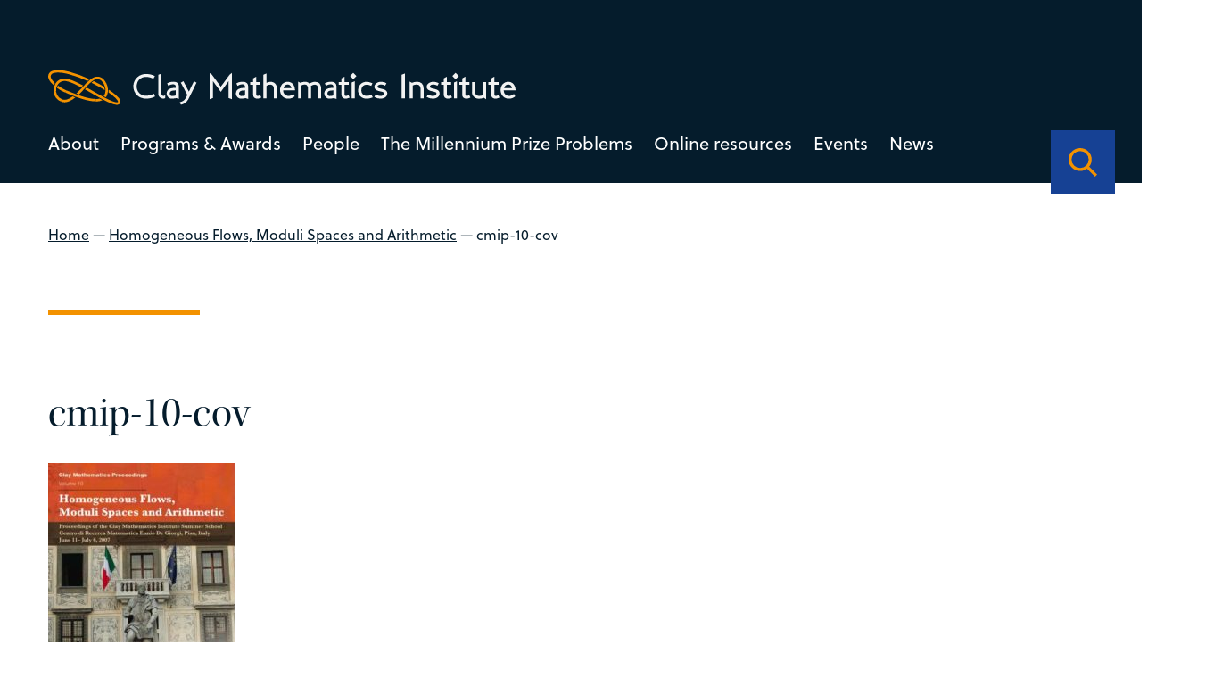

--- FILE ---
content_type: text/html; charset=UTF-8
request_url: https://www.claymath.org/resource/homogeneous-flows-moduli-spaces-and-arithmetic/cmip-10-cov/
body_size: 25226
content:
<!DOCTYPE html>
<html lang="en-US" class="no-js">
  <head>
    <meta charset="UTF-8">
    <meta charset="utf-8" />
    <meta http-equiv="X-UA-Compatible" content="IE=Edge,chrome=1">
    
    <meta name="viewport" content="width=device-width, initial-scale=1.0" />
    <link rel="stylesheet" href="https://use.typekit.net/dal0ykl.css">
    <script src="https://kit.fontawesome.com/0d9718af76.js" crossorigin="anonymous"></script>



<link rel="apple-touch-icon" sizes="180x180" href="/apple-touch-icon.png">
<link rel="icon" type="image/png" sizes="32x32" href="/favicon-32x32.png">
<link rel="icon" type="image/png" sizes="16x16" href="/favicon-16x16.png">
<link rel="manifest" href="/site.webmanifest">
<link rel="mask-icon" href="/safari-pinned-tab.svg" color="#f39200">
<meta name="msapplication-TileColor" content="#164194">
<meta name="theme-color" content="#164194">


    <meta name='robots' content='index, follow, max-image-preview:large, max-snippet:-1, max-video-preview:-1' />

	<!-- This site is optimized with the Yoast SEO plugin v26.7 - https://yoast.com/wordpress/plugins/seo/ -->
	<title>cmip-10-cov - Clay Mathematics Institute</title>
	<link rel="canonical" href="https://www.claymath.org/resource/homogeneous-flows-moduli-spaces-and-arithmetic/cmip-10-cov/" />
	<meta property="og:locale" content="en_US" />
	<meta property="og:type" content="article" />
	<meta property="og:title" content="cmip-10-cov - Clay Mathematics Institute" />
	<meta property="og:description" content="Homogeneous Flows cover" />
	<meta property="og:url" content="https://www.claymath.org/resource/homogeneous-flows-moduli-spaces-and-arithmetic/cmip-10-cov/" />
	<meta property="og:site_name" content="Clay Mathematics Institute" />
	<meta property="article:modified_time" content="2022-03-15T15:36:21+00:00" />
	<meta property="og:image" content="https://www.claymath.org/resource/homogeneous-flows-moduli-spaces-and-arithmetic/cmip-10-cov" />
	<meta property="og:image:width" content="350" />
	<meta property="og:image:height" content="501" />
	<meta property="og:image:type" content="image/jpeg" />
	<meta name="twitter:card" content="summary_large_image" />
	<script type="application/ld+json" class="yoast-schema-graph">{"@context":"https://schema.org","@graph":[{"@type":"WebPage","@id":"https://www.claymath.org/resource/homogeneous-flows-moduli-spaces-and-arithmetic/cmip-10-cov/","url":"https://www.claymath.org/resource/homogeneous-flows-moduli-spaces-and-arithmetic/cmip-10-cov/","name":"cmip-10-cov - Clay Mathematics Institute","isPartOf":{"@id":"https://www.claymath.org/#website"},"primaryImageOfPage":{"@id":"https://www.claymath.org/resource/homogeneous-flows-moduli-spaces-and-arithmetic/cmip-10-cov/#primaryimage"},"image":{"@id":"https://www.claymath.org/resource/homogeneous-flows-moduli-spaces-and-arithmetic/cmip-10-cov/#primaryimage"},"thumbnailUrl":"https://www.claymath.org/wp-content/uploads/2022/03/cmip-10-cov.jpg","datePublished":"2022-03-14T14:14:49+00:00","dateModified":"2022-03-15T15:36:21+00:00","breadcrumb":{"@id":"https://www.claymath.org/resource/homogeneous-flows-moduli-spaces-and-arithmetic/cmip-10-cov/#breadcrumb"},"inLanguage":"en-US","potentialAction":[{"@type":"ReadAction","target":["https://www.claymath.org/resource/homogeneous-flows-moduli-spaces-and-arithmetic/cmip-10-cov/"]}]},{"@type":"ImageObject","inLanguage":"en-US","@id":"https://www.claymath.org/resource/homogeneous-flows-moduli-spaces-and-arithmetic/cmip-10-cov/#primaryimage","url":"https://www.claymath.org/wp-content/uploads/2022/03/cmip-10-cov.jpg","contentUrl":"https://www.claymath.org/wp-content/uploads/2022/03/cmip-10-cov.jpg","width":350,"height":501,"caption":"Homogeneous Flows cover"},{"@type":"BreadcrumbList","@id":"https://www.claymath.org/resource/homogeneous-flows-moduli-spaces-and-arithmetic/cmip-10-cov/#breadcrumb","itemListElement":[{"@type":"ListItem","position":1,"name":"Home","item":"https://www.claymath.org/"},{"@type":"ListItem","position":2,"name":"Homogeneous Flows, Moduli Spaces and Arithmetic","item":"https://www.claymath.org/resource/homogeneous-flows-moduli-spaces-and-arithmetic/"},{"@type":"ListItem","position":3,"name":"cmip-10-cov"}]},{"@type":"WebSite","@id":"https://www.claymath.org/#website","url":"https://www.claymath.org/","name":"Clay Mathematics Institute","description":"","potentialAction":[{"@type":"SearchAction","target":{"@type":"EntryPoint","urlTemplate":"https://www.claymath.org/?s={search_term_string}"},"query-input":{"@type":"PropertyValueSpecification","valueRequired":true,"valueName":"search_term_string"}}],"inLanguage":"en-US"}]}</script>
	<!-- / Yoast SEO plugin. -->


<link rel='dns-prefetch' href='//cdnjs.cloudflare.com' />
<link rel='dns-prefetch' href='//cdn.jsdelivr.net' />
<link rel="alternate" title="oEmbed (JSON)" type="application/json+oembed" href="https://www.claymath.org/wp-json/oembed/1.0/embed?url=https%3A%2F%2Fwww.claymath.org%2Fresource%2Fhomogeneous-flows-moduli-spaces-and-arithmetic%2Fcmip-10-cov%2F" />
<link rel="alternate" title="oEmbed (XML)" type="text/xml+oembed" href="https://www.claymath.org/wp-json/oembed/1.0/embed?url=https%3A%2F%2Fwww.claymath.org%2Fresource%2Fhomogeneous-flows-moduli-spaces-and-arithmetic%2Fcmip-10-cov%2F&#038;format=xml" />
<style id='wp-img-auto-sizes-contain-inline-css' type='text/css'>
img:is([sizes=auto i],[sizes^="auto," i]){contain-intrinsic-size:3000px 1500px}
/*# sourceURL=wp-img-auto-sizes-contain-inline-css */
</style>
<style id='wp-emoji-styles-inline-css' type='text/css'>

	img.wp-smiley, img.emoji {
		display: inline !important;
		border: none !important;
		box-shadow: none !important;
		height: 1em !important;
		width: 1em !important;
		margin: 0 0.07em !important;
		vertical-align: -0.1em !important;
		background: none !important;
		padding: 0 !important;
	}
/*# sourceURL=wp-emoji-styles-inline-css */
</style>
<style id='wp-block-library-inline-css' type='text/css'>
:root{--wp-block-synced-color:#7a00df;--wp-block-synced-color--rgb:122,0,223;--wp-bound-block-color:var(--wp-block-synced-color);--wp-editor-canvas-background:#ddd;--wp-admin-theme-color:#007cba;--wp-admin-theme-color--rgb:0,124,186;--wp-admin-theme-color-darker-10:#006ba1;--wp-admin-theme-color-darker-10--rgb:0,107,160.5;--wp-admin-theme-color-darker-20:#005a87;--wp-admin-theme-color-darker-20--rgb:0,90,135;--wp-admin-border-width-focus:2px}@media (min-resolution:192dpi){:root{--wp-admin-border-width-focus:1.5px}}.wp-element-button{cursor:pointer}:root .has-very-light-gray-background-color{background-color:#eee}:root .has-very-dark-gray-background-color{background-color:#313131}:root .has-very-light-gray-color{color:#eee}:root .has-very-dark-gray-color{color:#313131}:root .has-vivid-green-cyan-to-vivid-cyan-blue-gradient-background{background:linear-gradient(135deg,#00d084,#0693e3)}:root .has-purple-crush-gradient-background{background:linear-gradient(135deg,#34e2e4,#4721fb 50%,#ab1dfe)}:root .has-hazy-dawn-gradient-background{background:linear-gradient(135deg,#faaca8,#dad0ec)}:root .has-subdued-olive-gradient-background{background:linear-gradient(135deg,#fafae1,#67a671)}:root .has-atomic-cream-gradient-background{background:linear-gradient(135deg,#fdd79a,#004a59)}:root .has-nightshade-gradient-background{background:linear-gradient(135deg,#330968,#31cdcf)}:root .has-midnight-gradient-background{background:linear-gradient(135deg,#020381,#2874fc)}:root{--wp--preset--font-size--normal:16px;--wp--preset--font-size--huge:42px}.has-regular-font-size{font-size:1em}.has-larger-font-size{font-size:2.625em}.has-normal-font-size{font-size:var(--wp--preset--font-size--normal)}.has-huge-font-size{font-size:var(--wp--preset--font-size--huge)}.has-text-align-center{text-align:center}.has-text-align-left{text-align:left}.has-text-align-right{text-align:right}.has-fit-text{white-space:nowrap!important}#end-resizable-editor-section{display:none}.aligncenter{clear:both}.items-justified-left{justify-content:flex-start}.items-justified-center{justify-content:center}.items-justified-right{justify-content:flex-end}.items-justified-space-between{justify-content:space-between}.screen-reader-text{border:0;clip-path:inset(50%);height:1px;margin:-1px;overflow:hidden;padding:0;position:absolute;width:1px;word-wrap:normal!important}.screen-reader-text:focus{background-color:#ddd;clip-path:none;color:#444;display:block;font-size:1em;height:auto;left:5px;line-height:normal;padding:15px 23px 14px;text-decoration:none;top:5px;width:auto;z-index:100000}html :where(.has-border-color){border-style:solid}html :where([style*=border-top-color]){border-top-style:solid}html :where([style*=border-right-color]){border-right-style:solid}html :where([style*=border-bottom-color]){border-bottom-style:solid}html :where([style*=border-left-color]){border-left-style:solid}html :where([style*=border-width]){border-style:solid}html :where([style*=border-top-width]){border-top-style:solid}html :where([style*=border-right-width]){border-right-style:solid}html :where([style*=border-bottom-width]){border-bottom-style:solid}html :where([style*=border-left-width]){border-left-style:solid}html :where(img[class*=wp-image-]){height:auto;max-width:100%}:where(figure){margin:0 0 1em}html :where(.is-position-sticky){--wp-admin--admin-bar--position-offset:var(--wp-admin--admin-bar--height,0px)}@media screen and (max-width:600px){html :where(.is-position-sticky){--wp-admin--admin-bar--position-offset:0px}}
/*wp_block_styles_on_demand_placeholder:696e2be43d5e9*/
/*# sourceURL=wp-block-library-inline-css */
</style>
<style id='classic-theme-styles-inline-css' type='text/css'>
/*! This file is auto-generated */
.wp-block-button__link{color:#fff;background-color:#32373c;border-radius:9999px;box-shadow:none;text-decoration:none;padding:calc(.667em + 2px) calc(1.333em + 2px);font-size:1.125em}.wp-block-file__button{background:#32373c;color:#fff;text-decoration:none}
/*# sourceURL=/wp-includes/css/classic-themes.min.css */
</style>
<link rel='stylesheet' id='oneltd-core-style-css' href='https://www.claymath.org/wp-content/themes/clay/style.css?ver=2023-07-13-15:05:25' type='text/css' media='all' />
<link rel='stylesheet' id='tiny-slider-css' href='https://cdnjs.cloudflare.com/ajax/libs/tiny-slider/2.9.2/tiny-slider.css?ver=6.9' type='text/css' media='all' />
<link rel='stylesheet' id='select2-css' href='https://cdn.jsdelivr.net/npm/select2@4.1.0-rc.0/dist/css/select2.min.css?ver=6.9' type='text/css' media='all' />
<script type="text/javascript" src="https://www.claymath.org/wp-content/plugins/stop-user-enumeration/frontend/js/frontend.js?ver=1.7.7" id="stop-user-enumeration-js" defer="defer" data-wp-strategy="defer"></script>
<script type="text/javascript" src="//cdnjs.cloudflare.com/ajax/libs/jquery/3.5.1/jquery.min.js?ver=6.9" id="jquery-js"></script>
<script type="text/javascript" id="core-js-extra">
/* <![CDATA[ */
var ajaxurl = {"ajaxurl":"https://www.claymath.org/wp-admin/admin-ajax.php"};
var ajaxurl = {"ajaxurl":"https://www.claymath.org/wp-admin/admin-ajax.php"};
//# sourceURL=core-js-extra
/* ]]> */
</script>
<script type="text/javascript" src="https://www.claymath.org/wp-content/themes/clay/js/core.js?ver=2023-07-13-15:05:25" id="core-js"></script>
<script type="text/javascript" src="https://cdnjs.cloudflare.com/ajax/libs/tiny-slider/2.9.2/min/tiny-slider.js?ver=6.9" id="tiny-slider-js"></script>
<script type="text/javascript" src="https://cdn.jsdelivr.net/npm/select2@4.1.0-rc.0/dist/js/select2.min.js?ver=6.9" id="select2-js"></script>
<link rel="https://api.w.org/" href="https://www.claymath.org/wp-json/" /><link rel="alternate" title="JSON" type="application/json" href="https://www.claymath.org/wp-json/wp/v2/media/434" />
		<!-- GA Google Analytics @ https://m0n.co/ga -->
		<script async src="https://www.googletagmanager.com/gtag/js?id=G-PEN02JJ454"></script>
		<script>
			window.dataLayer = window.dataLayer || [];
			function gtag(){dataLayer.push(arguments);}
			gtag('js', new Date());
			gtag('config', 'G-PEN02JJ454');
		</script>

	  </head>
    <body class="attachment wp-singular attachment-template-default single single-attachment postid-434 attachmentid-434 attachment-jpeg wp-embed-responsive wp-theme-oneltd-base wp-child-theme-clay">
      <header>
      <div class="container">
      <div class="main-logo">
        <a class="logo" aria-label="Clay Maths Institute logo return to home page" href="https://www.claymath.org"> <svg xmlns="http://www.w3.org/2000/svg" width="639.997" height="47.292" viewBox="0 0 639.997 47.292">
  <g id="Group_443" data-name="Group 443" transform="translate(-98.001 -75.233)">
    <path id="Path_2374" data-name="Path 2374" d="M32.242-2.209l-1.41-3.854A27.705,27.705,0,0,1,24.91-3.854a22.523,22.523,0,0,1-4.888.564,13.982,13.982,0,0,1-5.193-.94,11.831,11.831,0,0,1-4.065-2.632A12.173,12.173,0,0,1,8.108-10.9a13.5,13.5,0,0,1-.964-5.17,13.67,13.67,0,0,1,.94-5.123,12.4,12.4,0,0,1,2.632-4.089,11.935,11.935,0,0,1,3.995-2.7,12.778,12.778,0,0,1,4.982-.964,19.9,19.9,0,0,1,5.475.7A28.466,28.466,0,0,1,30.08-26.32l1.927-3.807a30.77,30.77,0,0,0-6.392-2.162,28.569,28.569,0,0,0-5.781-.611,17.721,17.721,0,0,0-6.51,1.222A17.436,17.436,0,0,0,7.8-28.247a16.6,16.6,0,0,0-3.83,5.311,16.161,16.161,0,0,0-1.433,6.862A16.691,16.691,0,0,0,3.854-9.4,15.864,15.864,0,0,0,7.52-4.112a17.081,17.081,0,0,0,5.569,3.5A18.864,18.864,0,0,0,20.069.658,32.364,32.364,0,0,0,25.944.094,21.731,21.731,0,0,0,32.242-2.209ZM46.436-4.042a9.129,9.129,0,0,1-1.222.682,2.922,2.922,0,0,1-1.222.306,3.394,3.394,0,0,1-1.034-.164,2.582,2.582,0,0,1-.94-.541,3.012,3.012,0,0,1-.705-.964,3.174,3.174,0,0,1-.282-1.386V-33.182L36.8-31.866v26.32a5.258,5.258,0,0,0,.658,2.655A6.553,6.553,0,0,0,39.1-.964,6.858,6.858,0,0,0,41.266.188a7.264,7.264,0,0,0,2.209.376,9.16,9.16,0,0,0,1.41-.118,2.945,2.945,0,0,0,1.175-.4Zm18.377,5.17V-16.121a5.853,5.853,0,0,0-.729-3.078,5.863,5.863,0,0,0-1.81-1.9,6.728,6.728,0,0,0-2.326-.963,11.486,11.486,0,0,0-2.326-.258,23.619,23.619,0,0,0-4.3.423,13.547,13.547,0,0,0-4.535,1.786l1.692,3.384a10.537,10.537,0,0,1,3.337-1.6,12.473,12.473,0,0,1,3.243-.47,3.85,3.85,0,0,1,2.656.823,2.964,2.964,0,0,1,.917,2.326v1.692a31.5,31.5,0,0,0-4.583.235A12.648,12.648,0,0,0,52.076-12.6a7.23,7.23,0,0,0-2.82,2.4A6.836,6.836,0,0,0,48.175-6.2a6.229,6.229,0,0,0,.517,2.444A7.8,7.8,0,0,0,50.1-1.551a7.214,7.214,0,0,0,2.091,1.6,5.561,5.561,0,0,0,2.562.611q.8,0,1.763-.07t1.9-.165q.94-.094,1.739-.235t1.269-.235Zm-4.23-4.841a3.567,3.567,0,0,1-.94.329q-.611.141-1.316.258t-1.457.188q-.752.07-1.363.07a2.819,2.819,0,0,1-2.186-.964A3.413,3.413,0,0,1,52.452-6.2a3.511,3.511,0,0,1,.681-2.232,4.389,4.389,0,0,1,1.81-1.34,8.984,8.984,0,0,1,2.608-.611,24.784,24.784,0,0,1,3.079-.094ZM89.065-21.056,85.587-23.03l-7,14.194L71.111-23.03l-3.525,1.974L76.469-4.371q-.094.235-.611,1.293T74.777-.987A15.93,15.93,0,0,1,72.756,1.95a10.826,10.826,0,0,1-2.115,1.857,9.451,9.451,0,0,1-2.233,1.081,20.341,20.341,0,0,1-2.326.611l1.6,3.337a15.665,15.665,0,0,0,2.045-.446A11.388,11.388,0,0,0,72.568,7.1a15.258,15.258,0,0,0,3.173-2.679A19.073,19.073,0,0,0,78.772-.188ZM137.522,1.457v-35.72l-3.055,2.3-12.173,16.4-12.126-16.4-3.1-2.162V1.457l4.418-1.6v-23.03h.094L122.294-8.507l10.763-14.758h.047V-.141Zm22.184-.329V-16.121a5.853,5.853,0,0,0-.729-3.078,5.863,5.863,0,0,0-1.809-1.9,6.727,6.727,0,0,0-2.327-.963,11.486,11.486,0,0,0-2.326-.258,23.619,23.619,0,0,0-4.3.423,13.547,13.547,0,0,0-4.535,1.786l1.692,3.384a10.537,10.537,0,0,1,3.337-1.6,12.473,12.473,0,0,1,3.243-.47,3.85,3.85,0,0,1,2.655.823,2.964,2.964,0,0,1,.917,2.326v1.692a31.5,31.5,0,0,0-4.583.235,12.648,12.648,0,0,0-3.971,1.128,7.23,7.23,0,0,0-2.82,2.4A6.836,6.836,0,0,0,143.068-6.2a6.229,6.229,0,0,0,.517,2.444,7.8,7.8,0,0,0,1.41,2.209,7.214,7.214,0,0,0,2.092,1.6,5.561,5.561,0,0,0,2.561.611q.8,0,1.762-.07t1.9-.165q.94-.094,1.739-.235t1.269-.235Zm-4.23-4.841a3.567,3.567,0,0,1-.94.329q-.611.141-1.316.258t-1.457.188q-.752.07-1.363.07a2.819,2.819,0,0,1-2.186-.964,3.413,3.413,0,0,1-.869-2.373,3.511,3.511,0,0,1,.682-2.232,4.389,4.389,0,0,1,1.809-1.34,8.984,8.984,0,0,1,2.609-.611,24.784,24.784,0,0,1,3.078-.094ZM177.848-.846,176.2-4.089a13.042,13.042,0,0,1-1.762.752,5.264,5.264,0,0,1-1.622.235,2.671,2.671,0,0,1-1.175-.212A1.248,1.248,0,0,1,171.033-4a3.648,3.648,0,0,1-.212-1.222q-.024-.752-.023-1.833V-18.236h5.734v-3.478H170.8v-7.52l-4.183,2.35v5.17h-3.9v3.478h3.9V-4.559a5.316,5.316,0,0,0,.493,2.4A4.624,4.624,0,0,0,168.424-.54a5.652,5.652,0,0,0,1.833.94A7.029,7.029,0,0,0,172.3.7a10.821,10.821,0,0,0,2.726-.446A12.453,12.453,0,0,0,177.848-.846ZM199.186.282V-13.066a10.706,10.706,0,0,0-.682-3.972,8.176,8.176,0,0,0-1.857-2.867,7.452,7.452,0,0,0-2.773-1.715,10.236,10.236,0,0,0-3.431-.564,10.172,10.172,0,0,0-3.1.423q-1.316.423-2.538.94V-33.558l-4.23,1.739V.282h4.23v-16.92q.705-.423,1.292-.752a7.415,7.415,0,0,1,1.2-.541,8.209,8.209,0,0,1,1.292-.329,9.686,9.686,0,0,1,1.622-.118,4.171,4.171,0,0,1,3.619,1.622A7.618,7.618,0,0,1,195-12.22V.282Zm24.722-10.763a14.348,14.348,0,0,0-.893-5.334,10.947,10.947,0,0,0-2.3-3.666,8.639,8.639,0,0,0-3.2-2.091,10.148,10.148,0,0,0-3.525-.658,10.788,10.788,0,0,0-4.277.822,9.547,9.547,0,0,0-3.313,2.327,10.8,10.8,0,0,0-2.162,3.572A12.752,12.752,0,0,0,203.463-11a13.112,13.112,0,0,0,.822,4.7,11,11,0,0,0,2.327,3.737,10.515,10.515,0,0,0,3.572,2.444,11.773,11.773,0,0,0,4.606.87,12.656,12.656,0,0,0,4.653-.846,16.257,16.257,0,0,0,4.089-2.35L221.6-5.64a14.948,14.948,0,0,1-3.173,1.927,8.286,8.286,0,0,1-3.314.658,7.721,7.721,0,0,1-2.937-.564,7.089,7.089,0,0,1-2.373-1.551,6.852,6.852,0,0,1-1.528-2.35,6.4,6.4,0,0,1-.4-2.961Zm-4.841-3.29h-10.81a6.446,6.446,0,0,1,2-3.5,5.278,5.278,0,0,1,3.6-1.292,4.687,4.687,0,0,1,3.431,1.292A6.73,6.73,0,0,1,219.067-13.771ZM259.628.282V-13.254A10.181,10.181,0,0,0,257.7-19.74q-1.927-2.444-6.016-2.444a12.283,12.283,0,0,0-4.441.7,22.071,22.071,0,0,0-3.5,1.739,7.391,7.391,0,0,0-2.232-1.692,9.038,9.038,0,0,0-4.113-.752,12.632,12.632,0,0,0-3.454.423,16.819,16.819,0,0,0-2.656.987l-3.2-1.786V.282h4.183V-16.967a11.916,11.916,0,0,1,2.139-1.081,8.559,8.559,0,0,1,2.984-.423,3.83,3.83,0,0,1,3.29,1.457q1.081,1.457,1.081,4.794V.282h4.183V-13.442a9.214,9.214,0,0,0-.164-1.715q-.164-.87-.212-1.1a9.205,9.205,0,0,1,2.444-1.551,7.833,7.833,0,0,1,3.1-.564,4.175,4.175,0,0,1,2.091.47,3.59,3.59,0,0,1,1.316,1.293,5.871,5.871,0,0,1,.705,1.974,13.659,13.659,0,0,1,.212,2.468V.282Zm21.056.846V-16.121a5.853,5.853,0,0,0-.729-3.078,5.863,5.863,0,0,0-1.81-1.9,6.728,6.728,0,0,0-2.326-.963,11.486,11.486,0,0,0-2.327-.258,23.619,23.619,0,0,0-4.3.423,13.547,13.547,0,0,0-4.535,1.786l1.692,3.384a10.537,10.537,0,0,1,3.337-1.6,12.473,12.473,0,0,1,3.243-.47,3.85,3.85,0,0,1,2.655.823,2.964,2.964,0,0,1,.917,2.326v1.692a31.5,31.5,0,0,0-4.582.235,12.648,12.648,0,0,0-3.971,1.128,7.23,7.23,0,0,0-2.82,2.4A6.836,6.836,0,0,0,264.046-6.2a6.229,6.229,0,0,0,.517,2.444,7.8,7.8,0,0,0,1.41,2.209,7.213,7.213,0,0,0,2.091,1.6,5.561,5.561,0,0,0,2.561.611q.8,0,1.763-.07t1.9-.165q.94-.094,1.739-.235T277.3-.047Zm-4.23-4.841a3.567,3.567,0,0,1-.94.329q-.611.141-1.316.258t-1.457.188q-.752.07-1.363.07a2.819,2.819,0,0,1-2.186-.964,3.413,3.413,0,0,1-.87-2.373A3.511,3.511,0,0,1,269-8.436a4.389,4.389,0,0,1,1.809-1.34,8.984,8.984,0,0,1,2.609-.611,24.784,24.784,0,0,1,3.078-.094ZM298.826-.846l-1.645-3.243a13.043,13.043,0,0,1-1.762.752A5.264,5.264,0,0,1,293.8-3.1a2.671,2.671,0,0,1-1.175-.212A1.248,1.248,0,0,1,292.011-4a3.648,3.648,0,0,1-.212-1.222q-.023-.752-.023-1.833V-18.236h5.734v-3.478h-5.734v-7.52l-4.183,2.35v5.17h-3.9v3.478h3.9V-4.559a5.316,5.316,0,0,0,.493,2.4A4.624,4.624,0,0,0,289.4-.54a5.652,5.652,0,0,0,1.833.94A7.029,7.029,0,0,0,293.28.7a10.821,10.821,0,0,0,2.726-.446A12.454,12.454,0,0,0,298.826-.846Zm9.306-29.281L303.714-34.5l-4.371,4.371,4.371,4.418ZM305.641.282V-22.983l-4.23,1.739V.282Zm24.769-1.41-1.739-3.431a37.325,37.325,0,0,1-3.642,1.128,12.073,12.073,0,0,1-2.8.329,7.35,7.35,0,0,1-5.475-2.021,7.416,7.416,0,0,1-2-5.452,9.094,9.094,0,0,1,.517-3.149,7.149,7.149,0,0,1,1.48-2.444,6.672,6.672,0,0,1,2.28-1.6A7.447,7.447,0,0,1,322-18.33a11.07,11.07,0,0,1,1.269.07,9.982,9.982,0,0,1,1.34.259q.728.188,1.6.47t2.044.752l1.692-3.431a24.436,24.436,0,0,0-4.254-1.48,15.964,15.964,0,0,0-3.737-.54,12.174,12.174,0,0,0-4.629.869,11.023,11.023,0,0,0-3.69,2.42,10.969,10.969,0,0,0-2.42,3.713,12.609,12.609,0,0,0-.87,4.747,11.931,11.931,0,0,0,.846,4.559,10.155,10.155,0,0,0,2.4,3.548,10.938,10.938,0,0,0,3.713,2.3,13.386,13.386,0,0,0,4.794.823,20.558,20.558,0,0,0,3.971-.47A19.357,19.357,0,0,0,330.41-1.128Zm19.834-5.217a4.909,4.909,0,0,0-.987-3.219,6.861,6.861,0,0,0-2.467-1.88,15.613,15.613,0,0,0-3.2-1.057q-1.716-.376-3.2-.729a9.973,9.973,0,0,1-2.467-.893,1.743,1.743,0,0,1-.987-1.622,1.713,1.713,0,0,1,.376-1.057,3.918,3.918,0,0,1,.987-.893,4.77,4.77,0,0,1,1.434-.611,6.673,6.673,0,0,1,1.668-.212,14.054,14.054,0,0,1,2.938.306,8.7,8.7,0,0,1,2.938,1.292l1.88-3.29a11.24,11.24,0,0,0-3.689-1.551,17.327,17.327,0,0,0-3.878-.47,11.149,11.149,0,0,0-3.408.517,9.509,9.509,0,0,0-2.844,1.434,7.537,7.537,0,0,0-1.951,2.115,4.848,4.848,0,0,0-.729,2.562,4.737,4.737,0,0,0,.987,3.149,7.232,7.232,0,0,0,2.468,1.88,14.753,14.753,0,0,0,3.2,1.081q1.716.376,3.2.729a10.7,10.7,0,0,1,2.467.87,1.627,1.627,0,0,1,.987,1.5,2.634,2.634,0,0,1-.4,1.434A3.325,3.325,0,0,1,344.487-3.9a5.845,5.845,0,0,1-1.528.658,6.467,6.467,0,0,1-1.739.235,11.164,11.164,0,0,1-3.267-.493,35.995,35.995,0,0,1-3.783-1.433l-1.6,3.29A16.7,16.7,0,0,0,340.891.7a13.489,13.489,0,0,0,3.5-.446,9.764,9.764,0,0,0,2.985-1.339,6.856,6.856,0,0,0,2.091-2.209A5.9,5.9,0,0,0,350.244-6.345ZM374.4.235V-33.511l-4.418,1.645V.235Zm25.662.047v-13.3q0-4.653-2.421-6.932a8.976,8.976,0,0,0-6.415-2.279,17.345,17.345,0,0,0-7,1.316v.094l-3.243-1.692V.282h4.23V-17.249a8.181,8.181,0,0,1,2.35-.893,14.594,14.594,0,0,1,3.29-.329,4.56,4.56,0,0,1,3.642,1.622,6.922,6.922,0,0,1,1.387,4.63V.282Zm21.808-6.627a4.909,4.909,0,0,0-.987-3.219,6.861,6.861,0,0,0-2.467-1.88,15.613,15.613,0,0,0-3.2-1.057q-1.716-.376-3.2-.729a9.973,9.973,0,0,1-2.467-.893,1.743,1.743,0,0,1-.987-1.622,1.713,1.713,0,0,1,.376-1.057,3.918,3.918,0,0,1,.987-.893,4.77,4.77,0,0,1,1.434-.611,6.673,6.673,0,0,1,1.668-.212,14.054,14.054,0,0,1,2.938.306,8.7,8.7,0,0,1,2.938,1.292l1.88-3.29a11.24,11.24,0,0,0-3.689-1.551,17.327,17.327,0,0,0-3.878-.47,11.149,11.149,0,0,0-3.408.517,9.509,9.509,0,0,0-2.844,1.434,7.537,7.537,0,0,0-1.951,2.115,4.848,4.848,0,0,0-.729,2.562,4.737,4.737,0,0,0,.987,3.149,7.232,7.232,0,0,0,2.468,1.88,14.753,14.753,0,0,0,3.2,1.081q1.716.376,3.2.729a10.7,10.7,0,0,1,2.467.87,1.627,1.627,0,0,1,.987,1.5,2.634,2.634,0,0,1-.4,1.434A3.325,3.325,0,0,1,416.115-3.9a5.845,5.845,0,0,1-1.528.658,6.467,6.467,0,0,1-1.739.235,11.164,11.164,0,0,1-3.267-.493A35.995,35.995,0,0,1,405.8-4.935l-1.6,3.29A16.7,16.7,0,0,0,412.519.7a13.489,13.489,0,0,0,3.5-.446,9.764,9.764,0,0,0,2.985-1.339A6.856,6.856,0,0,0,421.1-3.29,5.9,5.9,0,0,0,421.872-6.345Zm17.061,5.5-1.645-3.243a13.043,13.043,0,0,1-1.762.752A5.264,5.264,0,0,1,433.9-3.1a2.671,2.671,0,0,1-1.175-.212A1.248,1.248,0,0,1,432.118-4a3.648,3.648,0,0,1-.212-1.222q-.023-.752-.023-1.833V-18.236h5.734v-3.478h-5.734v-7.52l-4.183,2.35v5.17h-3.9v3.478h3.9V-4.559a5.316,5.316,0,0,0,.493,2.4A4.624,4.624,0,0,0,429.51-.54a5.652,5.652,0,0,0,1.833.94A7.029,7.029,0,0,0,433.387.7a10.821,10.821,0,0,0,2.726-.446A12.454,12.454,0,0,0,438.933-.846Zm9.306-29.281L443.821-34.5l-4.371,4.371,4.371,4.418ZM445.748.282V-22.983l-4.23,1.739V.282ZM464.172-.846l-1.645-3.243a13.043,13.043,0,0,1-1.762.752,5.264,5.264,0,0,1-1.621.235,2.671,2.671,0,0,1-1.175-.212A1.248,1.248,0,0,1,457.357-4a3.648,3.648,0,0,1-.212-1.222q-.023-.752-.023-1.833V-18.236h5.734v-3.478h-5.734v-7.52l-4.183,2.35v5.17h-3.9v3.478h3.9V-4.559a5.316,5.316,0,0,0,.493,2.4A4.624,4.624,0,0,0,454.749-.54a5.652,5.652,0,0,0,1.833.94A7.029,7.029,0,0,0,458.626.7a10.821,10.821,0,0,0,2.726-.446A12.454,12.454,0,0,0,464.172-.846Zm21.573,2.491V-21.714h-4.23v17.2a6.985,6.985,0,0,1-2.35,1.1,13.85,13.85,0,0,1-3.243.305,6,6,0,0,1-1.951-.329,5.56,5.56,0,0,1-1.739-.964,4.877,4.877,0,0,1-1.269-1.622,5.088,5.088,0,0,1-.493-2.3v-13.4h-4.23V-8.272a8.759,8.759,0,0,0,.94,4.253,8.777,8.777,0,0,0,2.35,2.8A9.058,9.058,0,0,0,472.608.329a11.559,11.559,0,0,0,3.126.47,19.026,19.026,0,0,0,3.689-.376,13.116,13.116,0,0,0,3.079-.94ZM503.934-.846l-1.645-3.243a13.043,13.043,0,0,1-1.762.752,5.264,5.264,0,0,1-1.621.235,2.671,2.671,0,0,1-1.175-.212A1.248,1.248,0,0,1,497.119-4a3.648,3.648,0,0,1-.212-1.222q-.023-.752-.023-1.833V-18.236h5.734v-3.478h-5.734v-7.52l-4.183,2.35v5.17h-3.9v3.478h3.9V-4.559a5.316,5.316,0,0,0,.493,2.4A4.624,4.624,0,0,0,494.511-.54a5.652,5.652,0,0,0,1.833.94A7.029,7.029,0,0,0,498.388.7a10.821,10.821,0,0,0,2.726-.446A12.454,12.454,0,0,0,503.934-.846Zm22-9.635a14.348,14.348,0,0,0-.893-5.334,10.947,10.947,0,0,0-2.3-3.666,8.639,8.639,0,0,0-3.2-2.091,10.149,10.149,0,0,0-3.525-.658,10.788,10.788,0,0,0-4.277.822,9.547,9.547,0,0,0-3.314,2.327,10.8,10.8,0,0,0-2.162,3.572A12.752,12.752,0,0,0,505.485-11a13.111,13.111,0,0,0,.823,4.7,11,11,0,0,0,2.327,3.737,10.515,10.515,0,0,0,3.572,2.444,11.773,11.773,0,0,0,4.606.87,12.655,12.655,0,0,0,4.653-.846,16.257,16.257,0,0,0,4.089-2.35l-1.927-3.2a14.947,14.947,0,0,1-3.173,1.927,8.285,8.285,0,0,1-3.313.658,7.721,7.721,0,0,1-2.937-.564A7.089,7.089,0,0,1,511.83-5.17,6.852,6.852,0,0,1,510.3-7.52a6.4,6.4,0,0,1-.4-2.961Zm-4.841-3.29h-10.81a6.446,6.446,0,0,1,2-3.5,5.278,5.278,0,0,1,3.6-1.292,4.687,4.687,0,0,1,3.431,1.292A6.729,6.729,0,0,1,521.089-13.771Z" transform="translate(212.067 113.454)" fill="#f2f2f2"/>
    <path id="Path_1" data-name="Path 1" d="M.025,9.345c-.411,4.589,4.44,9.693,7.37,12.328.074.067.152.132.226.2a18.024,18.024,0,0,1,1.6-3.1C5.368,15.2,3.2,11.815,3.389,9.646c.3-3.3,2.431-4.037,5.419-4.716l-.75-3.293c-2.62.6-7.5,1.706-8.034,7.709" transform="translate(98 74.147)" fill="#f39200"/>
    <path id="Path_2" data-name="Path 2" d="M55.785,13.413A173.881,173.881,0,0,0,28.87,3.586C19.65,1.178,12.424.538,7.392,1.683l.75,3.292c4.434-1.008,11.306-.36,19.874,1.878a168.12,168.12,0,0,1,25.129,9.079c.935-.857,1.885-1.673,2.843-2.427l-.2-.093" transform="translate(98.667 74.102)" fill="#f39200"/>
    <path id="Path_3" data-name="Path 3" d="M71.835,22.676c-4.4-2.613-9.262-5.233-14.4-7.74a29.2,29.2,0,0,0-3.061,2.27,197.321,197.321,0,0,1,18.156,9.81c0-.169,0-.316,0-.438V26.54a14.825,14.825,0,0,0-.69-3.864" transform="translate(102.904 75.347)" fill="#f39200"/>
    <path id="Path_4" data-name="Path 4" d="M63.269,12.721c.137-.011.275-.017.411-.022H63.9c.089,0,.179,0,.267,0l.194.008c.084,0,.169.008.252.013.067,0,.133.012.2.017.082.008.162.015.243.025s.133.019.2.027l.234.037.2.038q.114.023.229.049c.066.014.133.032.2.048l.225.06.2.059c.074.023.147.047.22.073s.13.045.194.069.146.055.218.084.126.051.19.078.145.064.216.1.124.058.185.088.144.073.216.11l.18.1c.072.04.143.083.215.125s.116.068.173.1c.073.046.144.094.216.141l.166.11c.075.052.149.107.223.161.05.037.1.073.152.111.082.063.164.13.244.2l.124.1c.121.1.242.207.361.316a18.073,18.073,0,0,1,4.843,8.835,14.336,14.336,0,0,1,.432,3.062v.035c0,.265.008.643-.005,1.1a15.071,15.071,0,0,1-1.089,5.388,9.894,9.894,0,0,1-1.436,2.4q1.547.827,3.036,1.595a13.641,13.641,0,0,0,1.508-2.671,17.186,17.186,0,0,0,1.209-4.624,22.826,22.826,0,0,0,.154-3.236V26.99c0-.211-.013-.43-.026-.652-.262-4.172-2.486-10.162-6.345-13.694q-.242-.219-.488-.426l-.167-.132c-.111-.09-.221-.18-.335-.266-.066-.05-.134-.1-.2-.146-.1-.075-.206-.152-.311-.222-.073-.05-.147-.1-.22-.145-.1-.067-.2-.133-.3-.2-.076-.047-.155-.092-.232-.137-.1-.059-.2-.118-.3-.173-.08-.045-.16-.085-.241-.128-.1-.052-.2-.106-.3-.155-.083-.04-.166-.078-.249-.116-.1-.047-.2-.094-.307-.137-.085-.036-.169-.07-.254-.1-.1-.041-.207-.082-.312-.12-.086-.032-.172-.062-.259-.092-.1-.035-.209-.07-.315-.1l-.263-.077c-.107-.031-.214-.059-.322-.086-.088-.022-.177-.045-.266-.064-.108-.025-.217-.048-.326-.069-.089-.019-.179-.036-.269-.051-.11-.02-.221-.036-.331-.052-.09-.013-.18-.027-.269-.038-.113-.013-.227-.024-.34-.035-.09-.009-.179-.017-.269-.024-.116-.009-.232-.013-.349-.019-.088,0-.178-.009-.266-.01-.121,0-.242,0-.363,0-.086,0-.171,0-.258,0-.2.005-.4.015-.6.031-6.4.486-13.469,8.127-19.146,14.267-.941,1.017-1.829,1.979-2.668,2.856-2.135,2.236-4.1,4.144-5.918,5.769q1.761.664,3.58,1.308,2.3-2.152,4.781-4.746c.857-.9,1.755-1.868,2.7-2.9,5-5.405,11.84-12.807,16.921-13.192" transform="translate(101.183 74.84)" fill="#f39200"/>
    <path id="Path_5" data-name="Path 5" d="M94.854,41.959a4.9,4.9,0,0,0-.073-.578c-.024-.134-.056-.271-.093-.412s-.081-.285-.131-.432-.108-.3-.173-.452-.137-.313-.218-.474-.169-.326-.266-.494a11.6,11.6,0,0,0-.69-1.053c-.2-.273-.416-.552-.648-.834C89.85,33.908,85,29.946,78.757,25.822a23.26,23.26,0,0,1-.233,3.871c5.084,3.468,9.014,6.75,11.307,9.533.232.281.454.559.652.831,1.038,1.421,1.078,2.232.938,2.487a.466.466,0,0,1-.065.087l-.013.014a.639.639,0,0,1-.094.082l-.022.015a1.231,1.231,0,0,1-.125.076l-.017.009c-.046.023-.1.046-.149.066l-.02.009a1.831,1.831,0,0,1-.18.059l-.037.011c-.064.017-.132.034-.2.047l-.036.007c-.075.014-.153.026-.234.035h0c-.083.009-.169.014-.257.019h-.04c-.13,0-.264,0-.4-.007-3.412-.218-8.949-2.6-15.353-5.9q-1.524-.787-3.107-1.635c-4.242-2.272-8.755-4.835-13.215-7.37L55.75,26.978l-.918-.521c-2.159-1.222-4.28-2.416-6.348-3.561-.826.874-1.611,1.724-2.338,2.51a.364.364,0,0,1-.027.031c2.432,1.344,4.809,2.688,7.047,3.957l.918.521L56.175,31.1c3.972,2.257,7.877,4.475,11.589,6.5q1.854,1.009,3.637,1.945c7.359,3.855,13.707,6.633,17.9,6.9.13.009.258.013.386.015s.252,0,.376,0,.245-.011.365-.021a6.3,6.3,0,0,0,1.354-.257,4.327,4.327,0,0,0,2.6-2.01,3.838,3.838,0,0,0,.314-.749c.028-.093.053-.189.075-.289s.04-.2.055-.31a4.059,4.059,0,0,0,.037-.5c0-.058,0-.118,0-.178s0-.12-.009-.182" transform="translate(102.159 76.065)" fill="#f39200"/>
    <path id="Path_6" data-name="Path 6" d="M21.53,11.667l-.1,0a15.091,15.091,0,0,0-4.312.756,13.992,13.992,0,0,0-3.578,1.8,14.68,14.68,0,0,0-2.415,2.115,15.721,15.721,0,0,0-1.2,1.474c-.18.251-.35.508-.515.767A17.207,17.207,0,0,0,8.4,35.117a15.743,15.743,0,0,0,3.491,4.709q.543.5,1.136.959.3.229.605.445a17.564,17.564,0,0,0,1.957,1.188q.687.358,1.418.666l1.308-3.114a12.986,12.986,0,0,1-7.94-14.792c.077-.412.177-.831.3-1.253a14.033,14.033,0,0,1,1.284-3.066l.083-.137a12.405,12.405,0,0,1,.711-1.088,11.86,11.86,0,0,1,1.3-1.5q.36-.35.756-.672.2-.16.406-.312a10.579,10.579,0,0,1,1.8-1.068,11.538,11.538,0,0,1,4.524-1.039l.083,0c5.113-.135,14.1,3.953,23.07,8.706l.968-1.047.01-.01c.454-.491.916-.991,1.386-1.5-10.678-5.7-19.687-9.685-25.523-9.53" transform="translate(98.609 75.052)" fill="#f39200"/>
    <path id="Path_7" data-name="Path 7" d="M21.459,42.049c4.21-.137,8.908-2.295,14.373-6.608-1.269-.472-2.514-.951-3.73-1.426-7.675,5.564-11.92,5.081-14.637,3.94l-1.308,3.114a12.462,12.462,0,0,0,5.3.98" transform="translate(99.457 77.068)" fill="#f39200"/>
    <path id="Path_8" data-name="Path 8" d="M65.153,36.79a17.84,17.84,0,0,1-4.287.522c-.346,0-.7,0-1.056-.01L59.7,40.679c.361.012.711.014,1.055.012.243,0,.484,0,.72-.011a17.893,17.893,0,0,0,7.612-1.77q-1.928-1.017-3.936-2.119" transform="translate(103.385 77.318)" fill="#f39200"/>
    <path id="Path_9" data-name="Path 9" d="M12.493,20.557a12.875,12.875,0,0,0-1.308,3.229A57.682,57.682,0,0,0,21.7,29.7q.487.209.975.406l1.257-3.134c-.323-.13-.648-.267-.974-.407a55.324,55.324,0,0,1-10.468-6.011" transform="translate(99.009 75.854)" fill="#f39200"/>
    <path id="Path_10" data-name="Path 10" d="M60.914,38.1c-.781-.064-1.566-.149-2.356-.251q-1.779-.227-3.581-.569a96.044,96.044,0,0,1-12.008-3.172q-1.184-.388-2.353-.794-.708-.245-1.407-.5-1.828-.652-3.6-1.327c-3.219-1.222-6.274-2.467-9.051-3.6-1.237-.5-2.431-.991-3.574-1.45l-1.258,3.134q.854.343,1.743.7l1.814.739c2.274.927,4.731,1.929,7.314,2.933q1.807.7,3.691,1.4c2.673.987,5.446,1.943,8.265,2.8q1.233.374,2.474.721t2.489.661q1.248.312,2.5.589t2.5.507a57.605,57.605,0,0,0,8.618.982l.109-3.375q-1.151-.038-2.322-.135" transform="translate(99.96 76.385)" fill="#f39200"/>
  </g>
</svg>
</a>
        <a class="logo mobile-only" aria-label="Clay Maths Institute logo return to home page" href="https://www.claymath.org"> <svg id="Group_76" data-name="Group 76" xmlns="http://www.w3.org/2000/svg" xmlns:xlink="http://www.w3.org/1999/xlink" width="104.043" height="24" viewBox="0 0 104.043 24">
  <defs>
    <clipPath id="clip-path">
      <rect id="Rectangle_40" data-name="Rectangle 40" width="104.043" height="24" fill="none"/>
    </clipPath>
  </defs>
  <g id="Group_78" data-name="Group 78" transform="translate(0 0)">
    <g id="Group_77" data-name="Group 77" clip-path="url(#clip-path)">
      <path id="Path_45" data-name="Path 45" d="M119.961,22.849a18.541,18.541,0,0,1-3.238.3,10.769,10.769,0,0,1-3.847-.672,9.471,9.471,0,0,1-3.07-1.854,8.393,8.393,0,0,1-2.021-2.8,8.542,8.542,0,0,1-.725-3.535,8.271,8.271,0,0,1,.79-3.635,8.808,8.808,0,0,1,2.111-2.813,9.7,9.7,0,0,1,3.044-1.817,10.122,10.122,0,0,1,3.588-.647,16.362,16.362,0,0,1,3.186.324A17.44,17.44,0,0,1,123.3,6.841l-1.062,2.017a16.074,16.074,0,0,0-2.707-1.021,11.39,11.39,0,0,0-3.018-.373,7.293,7.293,0,0,0-2.746.511,6.517,6.517,0,0,0-3.653,3.6,6.994,6.994,0,0,0-.518,2.714,6.908,6.908,0,0,0,.531,2.739,6.418,6.418,0,0,0,1.463,2.141,6.553,6.553,0,0,0,2.241,1.394,7.986,7.986,0,0,0,2.863.5,12.9,12.9,0,0,0,2.694-.3,15.638,15.638,0,0,0,3.264-1.17l.777,2.041a12.294,12.294,0,0,1-3.471,1.22" transform="translate(-45.426 -2.4)" fill="#fff"/>
      <path id="Path_46" data-name="Path 46" d="M154.533,22.142V9.893h-.026l-5.933,7.817-5.907-7.768h-.052v12.2l-2.435.846V4.142l1.71,1.145,6.684,8.689,6.71-8.689,1.684-1.22V22.988Z" transform="translate(-59.479 -1.817)" fill="#fff"/>
      <path id="Path_47" data-name="Path 47" d="M176.5,22.663v-17l2.435-.871V22.663Z" transform="translate(-74.887 -2.139)" fill="#fff"/>
      <path id="Path_48" data-name="Path 48" d="M.013,4.418C-.2,6.747,2.358,9.337,3.905,10.674l.119.1A9.022,9.022,0,0,1,4.871,9.2C2.835,7.391,1.688,5.672,1.79,4.571,1.946,2.9,3.074,2.522,4.652,2.177L4.256.506C2.872.809.3,1.372.013,4.418" transform="translate(0 -0.226)" fill="#f39200"/>
      <path id="Path_49" data-name="Path 49" d="M32.947,6.233A94.263,94.263,0,0,0,18.734,1.246C13.865.024,10.049-.3,7.392.28l.4,1.671c2.341-.512,5.971-.183,10.5.953a91.162,91.162,0,0,1,13.27,4.607c.494-.435,1-.849,1.5-1.232l-.108-.047" transform="translate(-3.136 0)" fill="#f39200"/>
      <path id="Path_50" data-name="Path 50" d="M63.594,17.733c-2.325-1.326-4.891-2.655-7.6-3.928a15.4,15.4,0,0,0-1.617,1.152,105.621,105.621,0,0,1,9.588,4.978c0-.086,0-.16,0-.222v-.019a7.259,7.259,0,0,0-.364-1.961" transform="translate(-23.07 -6.167)" fill="#f39200"/>
      <path id="Path_51" data-name="Path 51" d="M50.062,9.915c.073-.006.145-.009.217-.011h.255l.1,0,.133.007.1.009L51,9.934l.105.014.124.019.106.019.121.025.1.024.119.03.1.03.116.037.1.035.115.043.1.04.114.049.1.045.114.056.095.049.113.064.092.053.114.071.088.056c.04.027.079.054.118.082l.08.056c.043.032.086.066.129.1l.066.05c.064.052.128.105.191.16a9.073,9.073,0,0,1,2.557,4.484,7.009,7.009,0,0,1,.228,1.554V17.2c0,.134,0,.326,0,.56a7.388,7.388,0,0,1-.575,2.734,4.985,4.985,0,0,1-.758,1.218q.817.42,1.6.809a6.854,6.854,0,0,0,.8-1.355,8.45,8.45,0,0,0,.638-2.346,11.136,11.136,0,0,0,.081-1.642v-.017c0-.107-.007-.218-.014-.331a11.031,11.031,0,0,0-3.351-6.949q-.128-.111-.258-.216l-.088-.067c-.059-.046-.117-.091-.177-.135-.035-.025-.071-.049-.107-.074-.055-.038-.109-.077-.164-.113-.039-.025-.078-.049-.116-.074s-.106-.067-.161-.1l-.123-.07c-.053-.03-.106-.06-.16-.088s-.085-.044-.127-.065-.107-.054-.161-.079l-.131-.059c-.054-.024-.108-.048-.162-.07l-.134-.053c-.055-.021-.109-.041-.165-.061l-.137-.046L52.3,8.456l-.139-.039-.17-.044c-.047-.011-.093-.023-.14-.033s-.115-.024-.172-.035l-.142-.026c-.058-.01-.117-.018-.175-.027l-.142-.019-.18-.018L50.9,8.2c-.061,0-.123-.007-.184-.009s-.094,0-.14,0c-.064,0-.128,0-.192,0-.045,0-.09,0-.136,0-.1,0-.21.008-.316.015-3.382.247-7.113,4.124-10.11,7.24-.5.516-.966,1-1.409,1.45-1.127,1.135-2.166,2.1-3.125,2.928q.93.337,1.891.664Q38.39,19.4,39.7,18.079c.453-.455.927-.948,1.428-1.469,2.638-2.743,6.252-6.5,8.935-6.695" transform="translate(-14.971 -3.658)" fill="#f39200"/>
      <path id="Path_52" data-name="Path 52" d="M71.854,31.439a2.392,2.392,0,0,0-.039-.293c-.013-.068-.029-.138-.049-.209s-.043-.144-.069-.219-.057-.151-.092-.23-.073-.159-.115-.241-.089-.165-.14-.251a5.863,5.863,0,0,0-.364-.534c-.105-.138-.22-.28-.342-.423a33.824,33.824,0,0,0-7.29-5.789,11.35,11.35,0,0,1-.123,1.965A29.56,29.56,0,0,1,69.2,30.052c.123.143.24.284.344.422.548.721.569,1.133.5,1.262a.238.238,0,0,1-.035.044L70,31.787a.334.334,0,0,1-.05.041l-.012.008a.658.658,0,0,1-.066.039l-.009,0c-.024.012-.051.023-.079.034l-.01,0a1,1,0,0,1-.1.03l-.02.006c-.034.009-.07.017-.108.024l-.019,0c-.04.007-.081.013-.124.018h0c-.044,0-.089.007-.136.009H69.25c-.069,0-.139,0-.214,0-1.8-.111-4.726-1.321-8.108-3q-.8-.4-1.641-.83c-2.24-1.153-4.623-2.454-6.979-3.74l-1.105-.6-.485-.264c-1.14-.62-2.26-1.226-3.352-1.807-.436.444-.851.875-1.235,1.274l-.014.015c1.284.682,2.539,1.364,3.721,2.008l.485.264,1.1.6c2.1,1.145,4.159,2.271,6.12,3.3q.979.512,1.921.987c3.886,1.956,7.238,3.366,9.454,3.5.069,0,.136.007.2.008s.133,0,.2,0,.13-.006.193-.011a3.447,3.447,0,0,0,.715-.131A2.273,2.273,0,0,0,71.6,32.56a1.907,1.907,0,0,0,.166-.38c.015-.047.028-.1.04-.147s.021-.1.029-.157a1.98,1.98,0,0,0,.02-.254c0-.029,0-.06,0-.09s0-.061,0-.092" transform="translate(-19.568 -9.723)" fill="#f39200"/>
      <path id="Path_53" data-name="Path 53" d="M14.556,10.534l-.054,0a8.261,8.261,0,0,0-2.277.383,7.509,7.509,0,0,0-1.889.912A7.668,7.668,0,0,0,9.061,12.9a8.049,8.049,0,0,0-.633.748c-.095.127-.185.258-.272.389a8.481,8.481,0,0,0-1.245,3.032,8.386,8.386,0,0,0,.71,5.36,8.02,8.02,0,0,0,1.843,2.389q.287.256.6.487.156.116.32.226a9.353,9.353,0,0,0,1.033.6q.363.182.749.338l.691-1.58a6.532,6.532,0,0,1-4.193-7.507c.041-.209.093-.422.157-.636A6.972,6.972,0,0,1,9.5,15.2l.044-.07a6.277,6.277,0,0,1,.375-.552,6.1,6.1,0,0,1,.686-.761q.19-.178.4-.341.1-.081.214-.158a5.64,5.64,0,0,1,.952-.542,6.3,6.3,0,0,1,2.389-.527H14.6c2.7-.069,7.446,2.006,12.182,4.418l.511-.531.005,0c.239-.249.484-.5.732-.759-5.639-2.895-10.4-4.915-13.478-4.837" transform="translate(-2.865 -4.705)" fill="#f39200"/>
      <path id="Path_54" data-name="Path 54" d="M18.957,36.961c2.223-.07,4.7-1.165,7.59-3.353-.67-.24-1.328-.482-1.969-.724-4.053,2.824-6.295,2.579-7.729,2l-.691,1.58a6.816,6.816,0,0,0,2.8.5" transform="translate(-6.855 -14.691)" fill="#f39200"/>
      <path id="Path_55" data-name="Path 55" d="M62.581,35.659a9.784,9.784,0,0,1-2.264.265c-.183,0-.367,0-.558,0L59.7,37.632c.191.006.375.007.557.006.128,0,.256,0,.38-.006a9.762,9.762,0,0,0,4.02-.9q-1.018-.516-2.078-1.076" transform="translate(-25.332 -15.931)" fill="#f39200"/>
      <path id="Path_56" data-name="Path 56" d="M11.876,19.426a6.39,6.39,0,0,0-.691,1.639,30.824,30.824,0,0,0,5.554,3c.172.07.343.139.515.206l.664-1.591c-.17-.066-.342-.136-.514-.206a29.538,29.538,0,0,1-5.528-3.051" transform="translate(-4.746 -8.679)" fill="#f39200"/>
      <path id="Path_57" data-name="Path 57" d="M42.42,31.229q-.618-.049-1.244-.127-.94-.115-1.891-.289a52.38,52.38,0,0,1-6.341-1.61q-.625-.2-1.242-.4-.374-.124-.743-.252-.965-.331-1.9-.673c-1.7-.62-3.313-1.252-4.779-1.826-.653-.256-1.284-.5-1.887-.736L21.726,26.9l.921.357.958.375c1.2.47,2.5.979,3.862,1.488q.954.356,1.949.71c1.412.5,2.876.986,4.364,1.421q.651.19,1.306.366t1.314.335q.659.158,1.318.3t1.318.257a31.6,31.6,0,0,0,4.551.5l.058-1.713q-.608-.019-1.226-.069" transform="translate(-9.218 -11.309)" fill="#f39200"/>
    </g>
  </g>
</svg>
</a>
      </div>
        <div class=" search-area">
            <div class="search search-toggle" tabindex="0">
                <div class="search-toggle-open"><svg xmlns="http://www.w3.org/2000/svg" width="35.118" height="35.118" viewBox="0 0 35.118 35.118">
  <g id="Group_4" data-name="Group 4" transform="translate(-660.173 -505.174)">
    <g id="Group_3" data-name="Group 3" transform="translate(-6.27 -111.531)">
      <ellipse id="Ellipse_1" data-name="Ellipse 1" cx="12.371" cy="12.221" rx="12.371" ry="12.221" transform="translate(668.27 618.531)" fill="none" stroke="#f39200" stroke-miterlimit="10" stroke-width="3.653"/>
      <line id="Line_1" data-name="Line 1" x2="10" y2="10" transform="translate(690.27 640.531)" fill="none" stroke="#f39200" stroke-miterlimit="10" stroke-width="3.653"/>
    </g>
  </g>
</svg>
</div>
                <div class="search-toggle-close"><svg xmlns="http://www.w3.org/2000/svg" width="28.583" height="28.583" viewBox="0 0 28.583 28.583">
  <g id="Group_4" data-name="Group 4" transform="translate(-664.708 -507.709)">
    <g id="Group_3" data-name="Group 3" transform="translate(-6.27 -111.531)">
      <line id="Line_1" data-name="Line 1" x2="26" y2="26" transform="translate(672.27 620.531)" fill="none" stroke="#f39200" stroke-miterlimit="10" stroke-width="3.653"/>
      <line id="Line_6" data-name="Line 6" x1="26" y2="26" transform="translate(672.27 620.531)" fill="none" stroke="#f39200" stroke-miterlimit="10" stroke-width="3.653"/>
    </g>
  </g>
</svg>
</div>
            </div>
            <div class="mobile-nav-toggle" aria-label="Toggle Navigation Menu">
                <div class="hamburger" role="navigation" aria-label="Toggle Open Navigation Menu" tabindex="0">
                    <div class="open-button">
                        <svg xmlns="http://www.w3.org/2000/svg" width="20" height="19" viewBox="0 0 20 19">
  <g id="Group_75" data-name="Group 75" transform="translate(-17.5 -18)">
    <line id="Line_2" data-name="Line 2" x2="20" transform="translate(17.5 19.5)" fill="none" stroke="#f39200" stroke-width="3"/>
    <line id="Line_3" data-name="Line 3" x2="20" transform="translate(17.5 27.5)" fill="none" stroke="#f39200" stroke-width="3"/>
    <line id="Line_4" data-name="Line 4" x2="20" transform="translate(17.5 35.5)" fill="none" stroke="#f39200" stroke-width="3"/>
  </g>
</svg>
                    </div>
                    <div class="close-button" style="display: none">
                        <svg xmlns="http://www.w3.org/2000/svg" width="16.263" height="16.263" viewBox="0 0 16.263 16.263">
  <g id="Group_75" data-name="Group 75" transform="translate(-19.368 -18.439)">
    <line id="Line_2" data-name="Line 2" x2="20" transform="translate(20.429 19.5) rotate(45)" fill="none" stroke="#f39200" stroke-width="3"/>
    <line id="Line_4" data-name="Line 4" x2="20" transform="translate(20.429 33.642) rotate(-45)" fill="none" stroke="#f39200" stroke-width="3"/>
  </g>
</svg>
                    </div>
                </div>
            </div>
        </div>
        <div class="full-width-bar">
            <div class="search-wrap">
                <form role="search" method="get" class="search-form" action="https://www.claymath.org/">
    <div class="submenu-title" tabindex="0">
         <h2>Search Clay Mathematics Institute</h2>
         <div class="search-input-wrapper">
             <label for="search-site">
                 <span class="screen-reader-text">Search Clay Mathematics Institute</span>
             </label>
             <div class="input-search-wrap">
             <input id="search-site-search-form-696e2be43f03a" type="search" aria-required="true" value="" name="s" class="s" placeholder="Type here to search" aria-label="Type here to search" size="30" maxlength="128" autocomplete="off">
             <svg xmlns="http://www.w3.org/2000/svg" width="22.369" height="22.341" viewBox="0 0 22.369 22.341">
  <g id="Group_76" data-name="Group 76" transform="translate(1.827 1.826)">
    <g id="Group_3" data-name="Group 3">
      <ellipse id="Ellipse_1" data-name="Ellipse 1" cx="7.431" cy="7.341" rx="7.431" ry="7.341" fill="none" stroke="#164194" stroke-miterlimit="10" stroke-width="3.653"/>
      <line id="Line_1" data-name="Line 1" x2="6" y2="6" transform="translate(13.251 13.223)" fill="none" stroke="#164194" stroke-miterlimit="10" stroke-width="3.653"/>
    </g>
  </g>
</svg>
             </input>
             </div>
         </div>
     </div>
     <div class="right">
         <input type="submit" class="btn-default wp-block-button__link" aria-label="Search" value="Search" tabindex="0">
     </div>
 </form>            </div>
        </div>
        <nav class="main-nav">
          <ul id="menu-main-navigation" class="menu"><li id="menu-item-294" class="menu-item menu-item-type-post_type menu-item-object-page menu-item-has-children menu-item-294"><a href="https://www.claymath.org/about/">About</a>
<div class='sub-menu-outter-wrap '><div class='sub-menu-wrap '>
	<div class='submenu-title ' tabindex='0'>
		<div class='submenu-heading '>About</div>
	</div>
	<ul class='sub-menu '>
<li id="menu-item-0" class=" menu-item menu-item-type-custom menu-item-mobile-only menu-item-object-custom menu-item-0"><a href="https://www.claymath.org/about/">About</a></li>	<li id="menu-item-319" class="menu-item menu-item-type-post_type menu-item-object-page menu-item-319"><a href="https://www.claymath.org/about/the-clay-mathematics-institute-overview-and-history/">History</a></li>
	<li id="menu-item-333" class="menu-item menu-item-type-post_type menu-item-object-page menu-item-333"><a href="https://www.claymath.org/about/principal-activities/">Principal Activities</a></li>
	<li id="menu-item-346" class="menu-item menu-item-type-post_type menu-item-object-page menu-item-346"><a href="https://www.claymath.org/about/whos-who/">Who’s Who</a></li>
	<li id="menu-item-338" class="menu-item menu-item-type-post_type menu-item-object-page menu-item-338"><a href="https://www.claymath.org/about/cmi-logo/">CMI Logo</a></li>
	<li id="menu-item-325" class="menu-item menu-item-type-post_type menu-item-object-page menu-item-325"><a href="https://www.claymath.org/about/policies/">Policies</a></li>
	</ul>
</div></div></li>
<li id="menu-item-32" class="menu-item menu-item-type-custom menu-item-object-custom menu-item-has-children menu-item-32"><a href="#">Programs &#038; Awards</a>
<div class='sub-menu-outter-wrap '><div class='sub-menu-wrap '>
	<div class='submenu-title ' tabindex='0'>
		<div class='submenu-heading '>Programs & Awards</div>
	</div>
	<ul class='sub-menu '>
<li id="menu-item-0" class=" menu-item menu-item-type-custom menu-item-mobile-only menu-item-object-custom menu-item-0"><a href="#">Programs & Awards</a></li>	<li id="menu-item-1232" class="menu-item menu-item-type-post_type menu-item-object-page menu-item-1232"><a href="https://www.claymath.org/funded-programs/">Funded programs</a></li>
	<li id="menu-item-476" class="menu-item menu-item-type-post_type menu-item-object-page menu-item-476"><a href="https://www.claymath.org/fellowship-nominations/">Fellowship Nominations</a></li>
	<li id="menu-item-473" class="menu-item menu-item-type-post_type menu-item-object-page menu-item-473"><a href="https://www.claymath.org/clay-research-award/">Clay Research Award</a></li>
	<li id="menu-item-469" class="menu-item menu-item-type-post_type menu-item-object-page menu-item-469"><a href="https://www.claymath.org/dissemination-award/">Dissemination Award</a></li>
	</ul>
</div></div></li>
<li id="menu-item-102" class="menu-item menu-item-type-post_type_archive menu-item-object-people menu-item-102"><a href="https://www.claymath.org/people/">People</a></li>
<li id="menu-item-191" class="menu-item menu-item-type-post_type menu-item-object-page menu-item-has-children menu-item-191"><a href="https://www.claymath.org/millennium-problems/">The Millennium Prize Problems</a>
<div class='sub-menu-outter-wrap '><div class='sub-menu-wrap '>
	<div class='submenu-title ' tabindex='0'>
		<div class='submenu-heading '>The Millennium Prize Problems</div>
	</div>
	<ul class='sub-menu '>
<li id="menu-item-0" class=" menu-item menu-item-type-custom menu-item-mobile-only menu-item-object-custom menu-item-0"><a href="https://www.claymath.org/millennium-problems/">The Millennium Prize Problems</a></li>	<li id="menu-item-1242" class="menu-item menu-item-type-post_type menu-item-object-millennium menu-item-1242"><a href="https://www.claymath.org/millennium/birch-and-swinnerton-dyer-conjecture/">Birch and Swinnerton-Dyer Conjecture</a></li>
	<li id="menu-item-1246" class="menu-item menu-item-type-post_type menu-item-object-millennium menu-item-1246"><a href="https://www.claymath.org/millennium/hodge-conjecture/">Hodge Conjecture</a></li>
	<li id="menu-item-1253" class="menu-item menu-item-type-post_type menu-item-object-millennium menu-item-1253"><a href="https://www.claymath.org/millennium/navier-stokes-equation/">Navier-Stokes Equation</a></li>
	<li id="menu-item-1254" class="menu-item menu-item-type-post_type menu-item-object-millennium menu-item-1254"><a href="https://www.claymath.org/millennium/p-vs-np/">P vs NP</a></li>
	<li id="menu-item-278" class="menu-item menu-item-type-post_type menu-item-object-millennium menu-item-278"><a href="https://www.claymath.org/millennium/poincare-conjecture/">Poincaré Conjecture</a></li>
	<li id="menu-item-1238" class="menu-item menu-item-type-post_type menu-item-object-millennium menu-item-1238"><a href="https://www.claymath.org/millennium/riemann-hypothesis/">Riemann Hypothesis</a></li>
	<li id="menu-item-279" class="menu-item menu-item-type-post_type menu-item-object-millennium menu-item-279"><a href="https://www.claymath.org/millennium/yang-mills-the-maths-gap/">Yang-Mills &#038; the Mass Gap</a></li>
	<li id="menu-item-281" class="menu-item menu-item-type-post_type menu-item-object-page menu-item-281"><a href="https://www.claymath.org/millennium-problems/rules/">Rules for the Millennium Prize Problems</a></li>
	</ul>
</div></div></li>
<li id="menu-item-153" class="menu-item menu-item-type-post_type menu-item-object-page menu-item-has-children menu-item-153"><a href="https://www.claymath.org/online-resources/">Online resources</a>
<div class='sub-menu-outter-wrap '><div class='sub-menu-wrap '>
	<div class='submenu-title ' tabindex='0'>
		<div class='submenu-heading '>Online resources</div>
	</div>
	<ul class='sub-menu '>
<li id="menu-item-0" class=" menu-item menu-item-type-custom menu-item-mobile-only menu-item-object-custom menu-item-0"><a href="https://www.claymath.org/online-resources/">Online resources</a></li>	<li id="menu-item-151" class="menu-item menu-item-type-taxonomy menu-item-object-resource_type menu-item-151"><a href="https://www.claymath.org/resource_type/books/">Books</a></li>
	<li id="menu-item-107" class="menu-item menu-item-type-post_type_archive menu-item-object-lectures menu-item-107"><a href="https://www.claymath.org/lectures/">Video Library</a></li>
	<li id="menu-item-155" class="menu-item menu-item-type-taxonomy menu-item-object-resource_type menu-item-155"><a href="https://www.claymath.org/resource_type/lecture-notes/">Lecture notes</a></li>
	<li id="menu-item-271" class="menu-item menu-item-type-custom menu-item-object-custom menu-item-has-children menu-item-271"><a href="https://www.claymath.org/resource/collections/">Collections</a>
	<div class='sub-menu-outter-wrap sub-level'><div class='sub-menu-wrap sub-level'>
		<div class='submenu-title sub-level' tabindex='0'>
			<div class='submenu-heading sub-level'>Collections</div>
		</div>
		<ul class='sub-menu sub-level'>
<li id="menu-item-0" class="sub-level menu-item menu-item-type-custom menu-item-mobile-only menu-item-object-custom menu-item-0"><a href="https://www.claymath.org/resource/collections/">Collections</a></li>		<li id="menu-item-3580" class="menu-item menu-item-type-post_type menu-item-object-page menu-item-3580"><a href="https://www.claymath.org/online-resources/euclids-elements/">Euclid&#8217;s Elements</a></li>
		<li id="menu-item-2177" class="menu-item menu-item-type-post_type menu-item-object-page menu-item-2177"><a href="https://www.claymath.org/online-resources/ada-lovelaces-mathematical-papers/">Ada Lovelace’s Mathematical Papers</a></li>
		<li id="menu-item-270" class="menu-item menu-item-type-post_type menu-item-object-page menu-item-270"><a href="https://www.claymath.org/online-resources/arthur/">Collected Works of James G. Arthur</a></li>
		<li id="menu-item-2170" class="menu-item menu-item-type-post_type menu-item-object-page menu-item-2170"><a href="https://www.claymath.org/online-resources/klein-protokolle/">Klein Protokolle</a></li>
		<li id="menu-item-2171" class="menu-item menu-item-type-post_type menu-item-object-page menu-item-2171"><a href="https://www.claymath.org/online-resources/notes-of-the-talks-at-the-i-m-glafand-seminar/">Notes of the talks at the I.M.Gelfand Seminar</a></li>
		<li id="menu-item-2181" class="menu-item menu-item-type-post_type menu-item-object-page menu-item-2181"><a href="https://www.claymath.org/online-resources/quillen-notebooks/">Quillen Notebooks</a></li>
		<li id="menu-item-2198" class="menu-item menu-item-type-post_type menu-item-object-page menu-item-2198"><a href="https://www.claymath.org/collections/riemanns-1859-manuscript/">Riemann’s 1859 Manuscript</a></li>
		</ul>
	</div></div></li>
	</ul>
</div></div></li>
<li id="menu-item-101" class="menu-item menu-item-type-post_type_archive menu-item-object-events menu-item-101"><a href="https://www.claymath.org/events/">Events</a></li>
<li id="menu-item-106" class="menu-item menu-item-type-post_type_archive menu-item-object-news menu-item-106"><a href="https://www.claymath.org/news/">News</a></li>
</ul>        </nav>
<!--
        <a href="#" class="close-button">
          <svg xmlns="http://www.w3.org/2000/svg" width="24" height="24" viewBox="0 0 24 24"><path d="M24 20.188l-8.315-8.209 8.2-8.282-3.697-3.697-8.212 8.318-8.31-8.203-3.666 3.666 8.321 8.24-8.206 8.313 3.666 3.666 8.237-8.318 8.285 8.203z"/></svg>
        </a>
<!--
      <a href="#" class="hamburger">
        <svg xmlns="http://www.w3.org/2000/svg" width="24" height="24" viewBox="0 0 24 24"><path d="M24 6h-24v-4h24v4zm0 4h-24v4h24v-4zm0 8h-24v4h24v-4z"/></svg>
      </a>-->

    </header>

      
<section class="header-types">

  <div class="container">
    <p id="breadcrumbs"><span><span><a href="https://www.claymath.org/">Home</a></span> — <span><a href="https://www.claymath.org/resource/homogeneous-flows-moduli-spaces-and-arithmetic/">Homogeneous Flows, Moduli Spaces and Arithmetic</a></span> — <span class="breadcrumb_last" aria-current="page">cmip-10-cov</span></span></p>  </div>
</section>
<article class="has-a-sidebar singles">
  <div class="container">
    <div class="section-block space"></div>
  </div>

  <div class="container sidebar">

    <main>

      <h2>cmip-10-cov</h2>

      <p class="attachment"><a href='https://www.claymath.org/wp-content/uploads/2022/03/cmip-10-cov.jpg'><img fetchpriority="high" decoding="async" width="210" height="300" src="https://www.claymath.org/wp-content/uploads/2022/03/cmip-10-cov-210x300.jpg" class="attachment-medium size-medium" alt="Homogeneous Flows cover" srcset="https://www.claymath.org/wp-content/uploads/2022/03/cmip-10-cov-210x300.jpg 210w, https://www.claymath.org/wp-content/uploads/2022/03/cmip-10-cov.jpg 350w" sizes="(max-width: 210px) 100vw, 210px" /></a></p>
<p>Homogeneous Flows cover</p>


      
          </main>
    <aside>
       <div class="image-block ">
        
      </div>
    </aside>
  </div>
</article>
  
    <footer>
      <div class="container">
      <div class="section-block"></div>
  </div>
      <div class="upper">
      <div class="container">

      <div class="main-logo">
        <a class="logo" aria-label="Clay Maths Institute logo return to home page" href="https://www.claymath.org"> <svg xmlns="http://www.w3.org/2000/svg" width="639.997" height="47.292" viewBox="0 0 639.997 47.292">
  <g id="Group_443" data-name="Group 443" transform="translate(-98.001 -75.233)">
    <path id="Path_2374" data-name="Path 2374" d="M32.242-2.209l-1.41-3.854A27.705,27.705,0,0,1,24.91-3.854a22.523,22.523,0,0,1-4.888.564,13.982,13.982,0,0,1-5.193-.94,11.831,11.831,0,0,1-4.065-2.632A12.173,12.173,0,0,1,8.108-10.9a13.5,13.5,0,0,1-.964-5.17,13.67,13.67,0,0,1,.94-5.123,12.4,12.4,0,0,1,2.632-4.089,11.935,11.935,0,0,1,3.995-2.7,12.778,12.778,0,0,1,4.982-.964,19.9,19.9,0,0,1,5.475.7A28.466,28.466,0,0,1,30.08-26.32l1.927-3.807a30.77,30.77,0,0,0-6.392-2.162,28.569,28.569,0,0,0-5.781-.611,17.721,17.721,0,0,0-6.51,1.222A17.436,17.436,0,0,0,7.8-28.247a16.6,16.6,0,0,0-3.83,5.311,16.161,16.161,0,0,0-1.433,6.862A16.691,16.691,0,0,0,3.854-9.4,15.864,15.864,0,0,0,7.52-4.112a17.081,17.081,0,0,0,5.569,3.5A18.864,18.864,0,0,0,20.069.658,32.364,32.364,0,0,0,25.944.094,21.731,21.731,0,0,0,32.242-2.209ZM46.436-4.042a9.129,9.129,0,0,1-1.222.682,2.922,2.922,0,0,1-1.222.306,3.394,3.394,0,0,1-1.034-.164,2.582,2.582,0,0,1-.94-.541,3.012,3.012,0,0,1-.705-.964,3.174,3.174,0,0,1-.282-1.386V-33.182L36.8-31.866v26.32a5.258,5.258,0,0,0,.658,2.655A6.553,6.553,0,0,0,39.1-.964,6.858,6.858,0,0,0,41.266.188a7.264,7.264,0,0,0,2.209.376,9.16,9.16,0,0,0,1.41-.118,2.945,2.945,0,0,0,1.175-.4Zm18.377,5.17V-16.121a5.853,5.853,0,0,0-.729-3.078,5.863,5.863,0,0,0-1.81-1.9,6.728,6.728,0,0,0-2.326-.963,11.486,11.486,0,0,0-2.326-.258,23.619,23.619,0,0,0-4.3.423,13.547,13.547,0,0,0-4.535,1.786l1.692,3.384a10.537,10.537,0,0,1,3.337-1.6,12.473,12.473,0,0,1,3.243-.47,3.85,3.85,0,0,1,2.656.823,2.964,2.964,0,0,1,.917,2.326v1.692a31.5,31.5,0,0,0-4.583.235A12.648,12.648,0,0,0,52.076-12.6a7.23,7.23,0,0,0-2.82,2.4A6.836,6.836,0,0,0,48.175-6.2a6.229,6.229,0,0,0,.517,2.444A7.8,7.8,0,0,0,50.1-1.551a7.214,7.214,0,0,0,2.091,1.6,5.561,5.561,0,0,0,2.562.611q.8,0,1.763-.07t1.9-.165q.94-.094,1.739-.235t1.269-.235Zm-4.23-4.841a3.567,3.567,0,0,1-.94.329q-.611.141-1.316.258t-1.457.188q-.752.07-1.363.07a2.819,2.819,0,0,1-2.186-.964A3.413,3.413,0,0,1,52.452-6.2a3.511,3.511,0,0,1,.681-2.232,4.389,4.389,0,0,1,1.81-1.34,8.984,8.984,0,0,1,2.608-.611,24.784,24.784,0,0,1,3.079-.094ZM89.065-21.056,85.587-23.03l-7,14.194L71.111-23.03l-3.525,1.974L76.469-4.371q-.094.235-.611,1.293T74.777-.987A15.93,15.93,0,0,1,72.756,1.95a10.826,10.826,0,0,1-2.115,1.857,9.451,9.451,0,0,1-2.233,1.081,20.341,20.341,0,0,1-2.326.611l1.6,3.337a15.665,15.665,0,0,0,2.045-.446A11.388,11.388,0,0,0,72.568,7.1a15.258,15.258,0,0,0,3.173-2.679A19.073,19.073,0,0,0,78.772-.188ZM137.522,1.457v-35.72l-3.055,2.3-12.173,16.4-12.126-16.4-3.1-2.162V1.457l4.418-1.6v-23.03h.094L122.294-8.507l10.763-14.758h.047V-.141Zm22.184-.329V-16.121a5.853,5.853,0,0,0-.729-3.078,5.863,5.863,0,0,0-1.809-1.9,6.727,6.727,0,0,0-2.327-.963,11.486,11.486,0,0,0-2.326-.258,23.619,23.619,0,0,0-4.3.423,13.547,13.547,0,0,0-4.535,1.786l1.692,3.384a10.537,10.537,0,0,1,3.337-1.6,12.473,12.473,0,0,1,3.243-.47,3.85,3.85,0,0,1,2.655.823,2.964,2.964,0,0,1,.917,2.326v1.692a31.5,31.5,0,0,0-4.583.235,12.648,12.648,0,0,0-3.971,1.128,7.23,7.23,0,0,0-2.82,2.4A6.836,6.836,0,0,0,143.068-6.2a6.229,6.229,0,0,0,.517,2.444,7.8,7.8,0,0,0,1.41,2.209,7.214,7.214,0,0,0,2.092,1.6,5.561,5.561,0,0,0,2.561.611q.8,0,1.762-.07t1.9-.165q.94-.094,1.739-.235t1.269-.235Zm-4.23-4.841a3.567,3.567,0,0,1-.94.329q-.611.141-1.316.258t-1.457.188q-.752.07-1.363.07a2.819,2.819,0,0,1-2.186-.964,3.413,3.413,0,0,1-.869-2.373,3.511,3.511,0,0,1,.682-2.232,4.389,4.389,0,0,1,1.809-1.34,8.984,8.984,0,0,1,2.609-.611,24.784,24.784,0,0,1,3.078-.094ZM177.848-.846,176.2-4.089a13.042,13.042,0,0,1-1.762.752,5.264,5.264,0,0,1-1.622.235,2.671,2.671,0,0,1-1.175-.212A1.248,1.248,0,0,1,171.033-4a3.648,3.648,0,0,1-.212-1.222q-.024-.752-.023-1.833V-18.236h5.734v-3.478H170.8v-7.52l-4.183,2.35v5.17h-3.9v3.478h3.9V-4.559a5.316,5.316,0,0,0,.493,2.4A4.624,4.624,0,0,0,168.424-.54a5.652,5.652,0,0,0,1.833.94A7.029,7.029,0,0,0,172.3.7a10.821,10.821,0,0,0,2.726-.446A12.453,12.453,0,0,0,177.848-.846ZM199.186.282V-13.066a10.706,10.706,0,0,0-.682-3.972,8.176,8.176,0,0,0-1.857-2.867,7.452,7.452,0,0,0-2.773-1.715,10.236,10.236,0,0,0-3.431-.564,10.172,10.172,0,0,0-3.1.423q-1.316.423-2.538.94V-33.558l-4.23,1.739V.282h4.23v-16.92q.705-.423,1.292-.752a7.415,7.415,0,0,1,1.2-.541,8.209,8.209,0,0,1,1.292-.329,9.686,9.686,0,0,1,1.622-.118,4.171,4.171,0,0,1,3.619,1.622A7.618,7.618,0,0,1,195-12.22V.282Zm24.722-10.763a14.348,14.348,0,0,0-.893-5.334,10.947,10.947,0,0,0-2.3-3.666,8.639,8.639,0,0,0-3.2-2.091,10.148,10.148,0,0,0-3.525-.658,10.788,10.788,0,0,0-4.277.822,9.547,9.547,0,0,0-3.313,2.327,10.8,10.8,0,0,0-2.162,3.572A12.752,12.752,0,0,0,203.463-11a13.112,13.112,0,0,0,.822,4.7,11,11,0,0,0,2.327,3.737,10.515,10.515,0,0,0,3.572,2.444,11.773,11.773,0,0,0,4.606.87,12.656,12.656,0,0,0,4.653-.846,16.257,16.257,0,0,0,4.089-2.35L221.6-5.64a14.948,14.948,0,0,1-3.173,1.927,8.286,8.286,0,0,1-3.314.658,7.721,7.721,0,0,1-2.937-.564,7.089,7.089,0,0,1-2.373-1.551,6.852,6.852,0,0,1-1.528-2.35,6.4,6.4,0,0,1-.4-2.961Zm-4.841-3.29h-10.81a6.446,6.446,0,0,1,2-3.5,5.278,5.278,0,0,1,3.6-1.292,4.687,4.687,0,0,1,3.431,1.292A6.73,6.73,0,0,1,219.067-13.771ZM259.628.282V-13.254A10.181,10.181,0,0,0,257.7-19.74q-1.927-2.444-6.016-2.444a12.283,12.283,0,0,0-4.441.7,22.071,22.071,0,0,0-3.5,1.739,7.391,7.391,0,0,0-2.232-1.692,9.038,9.038,0,0,0-4.113-.752,12.632,12.632,0,0,0-3.454.423,16.819,16.819,0,0,0-2.656.987l-3.2-1.786V.282h4.183V-16.967a11.916,11.916,0,0,1,2.139-1.081,8.559,8.559,0,0,1,2.984-.423,3.83,3.83,0,0,1,3.29,1.457q1.081,1.457,1.081,4.794V.282h4.183V-13.442a9.214,9.214,0,0,0-.164-1.715q-.164-.87-.212-1.1a9.205,9.205,0,0,1,2.444-1.551,7.833,7.833,0,0,1,3.1-.564,4.175,4.175,0,0,1,2.091.47,3.59,3.59,0,0,1,1.316,1.293,5.871,5.871,0,0,1,.705,1.974,13.659,13.659,0,0,1,.212,2.468V.282Zm21.056.846V-16.121a5.853,5.853,0,0,0-.729-3.078,5.863,5.863,0,0,0-1.81-1.9,6.728,6.728,0,0,0-2.326-.963,11.486,11.486,0,0,0-2.327-.258,23.619,23.619,0,0,0-4.3.423,13.547,13.547,0,0,0-4.535,1.786l1.692,3.384a10.537,10.537,0,0,1,3.337-1.6,12.473,12.473,0,0,1,3.243-.47,3.85,3.85,0,0,1,2.655.823,2.964,2.964,0,0,1,.917,2.326v1.692a31.5,31.5,0,0,0-4.582.235,12.648,12.648,0,0,0-3.971,1.128,7.23,7.23,0,0,0-2.82,2.4A6.836,6.836,0,0,0,264.046-6.2a6.229,6.229,0,0,0,.517,2.444,7.8,7.8,0,0,0,1.41,2.209,7.213,7.213,0,0,0,2.091,1.6,5.561,5.561,0,0,0,2.561.611q.8,0,1.763-.07t1.9-.165q.94-.094,1.739-.235T277.3-.047Zm-4.23-4.841a3.567,3.567,0,0,1-.94.329q-.611.141-1.316.258t-1.457.188q-.752.07-1.363.07a2.819,2.819,0,0,1-2.186-.964,3.413,3.413,0,0,1-.87-2.373A3.511,3.511,0,0,1,269-8.436a4.389,4.389,0,0,1,1.809-1.34,8.984,8.984,0,0,1,2.609-.611,24.784,24.784,0,0,1,3.078-.094ZM298.826-.846l-1.645-3.243a13.043,13.043,0,0,1-1.762.752A5.264,5.264,0,0,1,293.8-3.1a2.671,2.671,0,0,1-1.175-.212A1.248,1.248,0,0,1,292.011-4a3.648,3.648,0,0,1-.212-1.222q-.023-.752-.023-1.833V-18.236h5.734v-3.478h-5.734v-7.52l-4.183,2.35v5.17h-3.9v3.478h3.9V-4.559a5.316,5.316,0,0,0,.493,2.4A4.624,4.624,0,0,0,289.4-.54a5.652,5.652,0,0,0,1.833.94A7.029,7.029,0,0,0,293.28.7a10.821,10.821,0,0,0,2.726-.446A12.454,12.454,0,0,0,298.826-.846Zm9.306-29.281L303.714-34.5l-4.371,4.371,4.371,4.418ZM305.641.282V-22.983l-4.23,1.739V.282Zm24.769-1.41-1.739-3.431a37.325,37.325,0,0,1-3.642,1.128,12.073,12.073,0,0,1-2.8.329,7.35,7.35,0,0,1-5.475-2.021,7.416,7.416,0,0,1-2-5.452,9.094,9.094,0,0,1,.517-3.149,7.149,7.149,0,0,1,1.48-2.444,6.672,6.672,0,0,1,2.28-1.6A7.447,7.447,0,0,1,322-18.33a11.07,11.07,0,0,1,1.269.07,9.982,9.982,0,0,1,1.34.259q.728.188,1.6.47t2.044.752l1.692-3.431a24.436,24.436,0,0,0-4.254-1.48,15.964,15.964,0,0,0-3.737-.54,12.174,12.174,0,0,0-4.629.869,11.023,11.023,0,0,0-3.69,2.42,10.969,10.969,0,0,0-2.42,3.713,12.609,12.609,0,0,0-.87,4.747,11.931,11.931,0,0,0,.846,4.559,10.155,10.155,0,0,0,2.4,3.548,10.938,10.938,0,0,0,3.713,2.3,13.386,13.386,0,0,0,4.794.823,20.558,20.558,0,0,0,3.971-.47A19.357,19.357,0,0,0,330.41-1.128Zm19.834-5.217a4.909,4.909,0,0,0-.987-3.219,6.861,6.861,0,0,0-2.467-1.88,15.613,15.613,0,0,0-3.2-1.057q-1.716-.376-3.2-.729a9.973,9.973,0,0,1-2.467-.893,1.743,1.743,0,0,1-.987-1.622,1.713,1.713,0,0,1,.376-1.057,3.918,3.918,0,0,1,.987-.893,4.77,4.77,0,0,1,1.434-.611,6.673,6.673,0,0,1,1.668-.212,14.054,14.054,0,0,1,2.938.306,8.7,8.7,0,0,1,2.938,1.292l1.88-3.29a11.24,11.24,0,0,0-3.689-1.551,17.327,17.327,0,0,0-3.878-.47,11.149,11.149,0,0,0-3.408.517,9.509,9.509,0,0,0-2.844,1.434,7.537,7.537,0,0,0-1.951,2.115,4.848,4.848,0,0,0-.729,2.562,4.737,4.737,0,0,0,.987,3.149,7.232,7.232,0,0,0,2.468,1.88,14.753,14.753,0,0,0,3.2,1.081q1.716.376,3.2.729a10.7,10.7,0,0,1,2.467.87,1.627,1.627,0,0,1,.987,1.5,2.634,2.634,0,0,1-.4,1.434A3.325,3.325,0,0,1,344.487-3.9a5.845,5.845,0,0,1-1.528.658,6.467,6.467,0,0,1-1.739.235,11.164,11.164,0,0,1-3.267-.493,35.995,35.995,0,0,1-3.783-1.433l-1.6,3.29A16.7,16.7,0,0,0,340.891.7a13.489,13.489,0,0,0,3.5-.446,9.764,9.764,0,0,0,2.985-1.339,6.856,6.856,0,0,0,2.091-2.209A5.9,5.9,0,0,0,350.244-6.345ZM374.4.235V-33.511l-4.418,1.645V.235Zm25.662.047v-13.3q0-4.653-2.421-6.932a8.976,8.976,0,0,0-6.415-2.279,17.345,17.345,0,0,0-7,1.316v.094l-3.243-1.692V.282h4.23V-17.249a8.181,8.181,0,0,1,2.35-.893,14.594,14.594,0,0,1,3.29-.329,4.56,4.56,0,0,1,3.642,1.622,6.922,6.922,0,0,1,1.387,4.63V.282Zm21.808-6.627a4.909,4.909,0,0,0-.987-3.219,6.861,6.861,0,0,0-2.467-1.88,15.613,15.613,0,0,0-3.2-1.057q-1.716-.376-3.2-.729a9.973,9.973,0,0,1-2.467-.893,1.743,1.743,0,0,1-.987-1.622,1.713,1.713,0,0,1,.376-1.057,3.918,3.918,0,0,1,.987-.893,4.77,4.77,0,0,1,1.434-.611,6.673,6.673,0,0,1,1.668-.212,14.054,14.054,0,0,1,2.938.306,8.7,8.7,0,0,1,2.938,1.292l1.88-3.29a11.24,11.24,0,0,0-3.689-1.551,17.327,17.327,0,0,0-3.878-.47,11.149,11.149,0,0,0-3.408.517,9.509,9.509,0,0,0-2.844,1.434,7.537,7.537,0,0,0-1.951,2.115,4.848,4.848,0,0,0-.729,2.562,4.737,4.737,0,0,0,.987,3.149,7.232,7.232,0,0,0,2.468,1.88,14.753,14.753,0,0,0,3.2,1.081q1.716.376,3.2.729a10.7,10.7,0,0,1,2.467.87,1.627,1.627,0,0,1,.987,1.5,2.634,2.634,0,0,1-.4,1.434A3.325,3.325,0,0,1,416.115-3.9a5.845,5.845,0,0,1-1.528.658,6.467,6.467,0,0,1-1.739.235,11.164,11.164,0,0,1-3.267-.493A35.995,35.995,0,0,1,405.8-4.935l-1.6,3.29A16.7,16.7,0,0,0,412.519.7a13.489,13.489,0,0,0,3.5-.446,9.764,9.764,0,0,0,2.985-1.339A6.856,6.856,0,0,0,421.1-3.29,5.9,5.9,0,0,0,421.872-6.345Zm17.061,5.5-1.645-3.243a13.043,13.043,0,0,1-1.762.752A5.264,5.264,0,0,1,433.9-3.1a2.671,2.671,0,0,1-1.175-.212A1.248,1.248,0,0,1,432.118-4a3.648,3.648,0,0,1-.212-1.222q-.023-.752-.023-1.833V-18.236h5.734v-3.478h-5.734v-7.52l-4.183,2.35v5.17h-3.9v3.478h3.9V-4.559a5.316,5.316,0,0,0,.493,2.4A4.624,4.624,0,0,0,429.51-.54a5.652,5.652,0,0,0,1.833.94A7.029,7.029,0,0,0,433.387.7a10.821,10.821,0,0,0,2.726-.446A12.454,12.454,0,0,0,438.933-.846Zm9.306-29.281L443.821-34.5l-4.371,4.371,4.371,4.418ZM445.748.282V-22.983l-4.23,1.739V.282ZM464.172-.846l-1.645-3.243a13.043,13.043,0,0,1-1.762.752,5.264,5.264,0,0,1-1.621.235,2.671,2.671,0,0,1-1.175-.212A1.248,1.248,0,0,1,457.357-4a3.648,3.648,0,0,1-.212-1.222q-.023-.752-.023-1.833V-18.236h5.734v-3.478h-5.734v-7.52l-4.183,2.35v5.17h-3.9v3.478h3.9V-4.559a5.316,5.316,0,0,0,.493,2.4A4.624,4.624,0,0,0,454.749-.54a5.652,5.652,0,0,0,1.833.94A7.029,7.029,0,0,0,458.626.7a10.821,10.821,0,0,0,2.726-.446A12.454,12.454,0,0,0,464.172-.846Zm21.573,2.491V-21.714h-4.23v17.2a6.985,6.985,0,0,1-2.35,1.1,13.85,13.85,0,0,1-3.243.305,6,6,0,0,1-1.951-.329,5.56,5.56,0,0,1-1.739-.964,4.877,4.877,0,0,1-1.269-1.622,5.088,5.088,0,0,1-.493-2.3v-13.4h-4.23V-8.272a8.759,8.759,0,0,0,.94,4.253,8.777,8.777,0,0,0,2.35,2.8A9.058,9.058,0,0,0,472.608.329a11.559,11.559,0,0,0,3.126.47,19.026,19.026,0,0,0,3.689-.376,13.116,13.116,0,0,0,3.079-.94ZM503.934-.846l-1.645-3.243a13.043,13.043,0,0,1-1.762.752,5.264,5.264,0,0,1-1.621.235,2.671,2.671,0,0,1-1.175-.212A1.248,1.248,0,0,1,497.119-4a3.648,3.648,0,0,1-.212-1.222q-.023-.752-.023-1.833V-18.236h5.734v-3.478h-5.734v-7.52l-4.183,2.35v5.17h-3.9v3.478h3.9V-4.559a5.316,5.316,0,0,0,.493,2.4A4.624,4.624,0,0,0,494.511-.54a5.652,5.652,0,0,0,1.833.94A7.029,7.029,0,0,0,498.388.7a10.821,10.821,0,0,0,2.726-.446A12.454,12.454,0,0,0,503.934-.846Zm22-9.635a14.348,14.348,0,0,0-.893-5.334,10.947,10.947,0,0,0-2.3-3.666,8.639,8.639,0,0,0-3.2-2.091,10.149,10.149,0,0,0-3.525-.658,10.788,10.788,0,0,0-4.277.822,9.547,9.547,0,0,0-3.314,2.327,10.8,10.8,0,0,0-2.162,3.572A12.752,12.752,0,0,0,505.485-11a13.111,13.111,0,0,0,.823,4.7,11,11,0,0,0,2.327,3.737,10.515,10.515,0,0,0,3.572,2.444,11.773,11.773,0,0,0,4.606.87,12.655,12.655,0,0,0,4.653-.846,16.257,16.257,0,0,0,4.089-2.35l-1.927-3.2a14.947,14.947,0,0,1-3.173,1.927,8.285,8.285,0,0,1-3.313.658,7.721,7.721,0,0,1-2.937-.564A7.089,7.089,0,0,1,511.83-5.17,6.852,6.852,0,0,1,510.3-7.52a6.4,6.4,0,0,1-.4-2.961Zm-4.841-3.29h-10.81a6.446,6.446,0,0,1,2-3.5,5.278,5.278,0,0,1,3.6-1.292,4.687,4.687,0,0,1,3.431,1.292A6.729,6.729,0,0,1,521.089-13.771Z" transform="translate(212.067 113.454)" fill="#f2f2f2"/>
    <path id="Path_1" data-name="Path 1" d="M.025,9.345c-.411,4.589,4.44,9.693,7.37,12.328.074.067.152.132.226.2a18.024,18.024,0,0,1,1.6-3.1C5.368,15.2,3.2,11.815,3.389,9.646c.3-3.3,2.431-4.037,5.419-4.716l-.75-3.293c-2.62.6-7.5,1.706-8.034,7.709" transform="translate(98 74.147)" fill="#f39200"/>
    <path id="Path_2" data-name="Path 2" d="M55.785,13.413A173.881,173.881,0,0,0,28.87,3.586C19.65,1.178,12.424.538,7.392,1.683l.75,3.292c4.434-1.008,11.306-.36,19.874,1.878a168.12,168.12,0,0,1,25.129,9.079c.935-.857,1.885-1.673,2.843-2.427l-.2-.093" transform="translate(98.667 74.102)" fill="#f39200"/>
    <path id="Path_3" data-name="Path 3" d="M71.835,22.676c-4.4-2.613-9.262-5.233-14.4-7.74a29.2,29.2,0,0,0-3.061,2.27,197.321,197.321,0,0,1,18.156,9.81c0-.169,0-.316,0-.438V26.54a14.825,14.825,0,0,0-.69-3.864" transform="translate(102.904 75.347)" fill="#f39200"/>
    <path id="Path_4" data-name="Path 4" d="M63.269,12.721c.137-.011.275-.017.411-.022H63.9c.089,0,.179,0,.267,0l.194.008c.084,0,.169.008.252.013.067,0,.133.012.2.017.082.008.162.015.243.025s.133.019.2.027l.234.037.2.038q.114.023.229.049c.066.014.133.032.2.048l.225.06.2.059c.074.023.147.047.22.073s.13.045.194.069.146.055.218.084.126.051.19.078.145.064.216.1.124.058.185.088.144.073.216.11l.18.1c.072.04.143.083.215.125s.116.068.173.1c.073.046.144.094.216.141l.166.11c.075.052.149.107.223.161.05.037.1.073.152.111.082.063.164.13.244.2l.124.1c.121.1.242.207.361.316a18.073,18.073,0,0,1,4.843,8.835,14.336,14.336,0,0,1,.432,3.062v.035c0,.265.008.643-.005,1.1a15.071,15.071,0,0,1-1.089,5.388,9.894,9.894,0,0,1-1.436,2.4q1.547.827,3.036,1.595a13.641,13.641,0,0,0,1.508-2.671,17.186,17.186,0,0,0,1.209-4.624,22.826,22.826,0,0,0,.154-3.236V26.99c0-.211-.013-.43-.026-.652-.262-4.172-2.486-10.162-6.345-13.694q-.242-.219-.488-.426l-.167-.132c-.111-.09-.221-.18-.335-.266-.066-.05-.134-.1-.2-.146-.1-.075-.206-.152-.311-.222-.073-.05-.147-.1-.22-.145-.1-.067-.2-.133-.3-.2-.076-.047-.155-.092-.232-.137-.1-.059-.2-.118-.3-.173-.08-.045-.16-.085-.241-.128-.1-.052-.2-.106-.3-.155-.083-.04-.166-.078-.249-.116-.1-.047-.2-.094-.307-.137-.085-.036-.169-.07-.254-.1-.1-.041-.207-.082-.312-.12-.086-.032-.172-.062-.259-.092-.1-.035-.209-.07-.315-.1l-.263-.077c-.107-.031-.214-.059-.322-.086-.088-.022-.177-.045-.266-.064-.108-.025-.217-.048-.326-.069-.089-.019-.179-.036-.269-.051-.11-.02-.221-.036-.331-.052-.09-.013-.18-.027-.269-.038-.113-.013-.227-.024-.34-.035-.09-.009-.179-.017-.269-.024-.116-.009-.232-.013-.349-.019-.088,0-.178-.009-.266-.01-.121,0-.242,0-.363,0-.086,0-.171,0-.258,0-.2.005-.4.015-.6.031-6.4.486-13.469,8.127-19.146,14.267-.941,1.017-1.829,1.979-2.668,2.856-2.135,2.236-4.1,4.144-5.918,5.769q1.761.664,3.58,1.308,2.3-2.152,4.781-4.746c.857-.9,1.755-1.868,2.7-2.9,5-5.405,11.84-12.807,16.921-13.192" transform="translate(101.183 74.84)" fill="#f39200"/>
    <path id="Path_5" data-name="Path 5" d="M94.854,41.959a4.9,4.9,0,0,0-.073-.578c-.024-.134-.056-.271-.093-.412s-.081-.285-.131-.432-.108-.3-.173-.452-.137-.313-.218-.474-.169-.326-.266-.494a11.6,11.6,0,0,0-.69-1.053c-.2-.273-.416-.552-.648-.834C89.85,33.908,85,29.946,78.757,25.822a23.26,23.26,0,0,1-.233,3.871c5.084,3.468,9.014,6.75,11.307,9.533.232.281.454.559.652.831,1.038,1.421,1.078,2.232.938,2.487a.466.466,0,0,1-.065.087l-.013.014a.639.639,0,0,1-.094.082l-.022.015a1.231,1.231,0,0,1-.125.076l-.017.009c-.046.023-.1.046-.149.066l-.02.009a1.831,1.831,0,0,1-.18.059l-.037.011c-.064.017-.132.034-.2.047l-.036.007c-.075.014-.153.026-.234.035h0c-.083.009-.169.014-.257.019h-.04c-.13,0-.264,0-.4-.007-3.412-.218-8.949-2.6-15.353-5.9q-1.524-.787-3.107-1.635c-4.242-2.272-8.755-4.835-13.215-7.37L55.75,26.978l-.918-.521c-2.159-1.222-4.28-2.416-6.348-3.561-.826.874-1.611,1.724-2.338,2.51a.364.364,0,0,1-.027.031c2.432,1.344,4.809,2.688,7.047,3.957l.918.521L56.175,31.1c3.972,2.257,7.877,4.475,11.589,6.5q1.854,1.009,3.637,1.945c7.359,3.855,13.707,6.633,17.9,6.9.13.009.258.013.386.015s.252,0,.376,0,.245-.011.365-.021a6.3,6.3,0,0,0,1.354-.257,4.327,4.327,0,0,0,2.6-2.01,3.838,3.838,0,0,0,.314-.749c.028-.093.053-.189.075-.289s.04-.2.055-.31a4.059,4.059,0,0,0,.037-.5c0-.058,0-.118,0-.178s0-.12-.009-.182" transform="translate(102.159 76.065)" fill="#f39200"/>
    <path id="Path_6" data-name="Path 6" d="M21.53,11.667l-.1,0a15.091,15.091,0,0,0-4.312.756,13.992,13.992,0,0,0-3.578,1.8,14.68,14.68,0,0,0-2.415,2.115,15.721,15.721,0,0,0-1.2,1.474c-.18.251-.35.508-.515.767A17.207,17.207,0,0,0,8.4,35.117a15.743,15.743,0,0,0,3.491,4.709q.543.5,1.136.959.3.229.605.445a17.564,17.564,0,0,0,1.957,1.188q.687.358,1.418.666l1.308-3.114a12.986,12.986,0,0,1-7.94-14.792c.077-.412.177-.831.3-1.253a14.033,14.033,0,0,1,1.284-3.066l.083-.137a12.405,12.405,0,0,1,.711-1.088,11.86,11.86,0,0,1,1.3-1.5q.36-.35.756-.672.2-.16.406-.312a10.579,10.579,0,0,1,1.8-1.068,11.538,11.538,0,0,1,4.524-1.039l.083,0c5.113-.135,14.1,3.953,23.07,8.706l.968-1.047.01-.01c.454-.491.916-.991,1.386-1.5-10.678-5.7-19.687-9.685-25.523-9.53" transform="translate(98.609 75.052)" fill="#f39200"/>
    <path id="Path_7" data-name="Path 7" d="M21.459,42.049c4.21-.137,8.908-2.295,14.373-6.608-1.269-.472-2.514-.951-3.73-1.426-7.675,5.564-11.92,5.081-14.637,3.94l-1.308,3.114a12.462,12.462,0,0,0,5.3.98" transform="translate(99.457 77.068)" fill="#f39200"/>
    <path id="Path_8" data-name="Path 8" d="M65.153,36.79a17.84,17.84,0,0,1-4.287.522c-.346,0-.7,0-1.056-.01L59.7,40.679c.361.012.711.014,1.055.012.243,0,.484,0,.72-.011a17.893,17.893,0,0,0,7.612-1.77q-1.928-1.017-3.936-2.119" transform="translate(103.385 77.318)" fill="#f39200"/>
    <path id="Path_9" data-name="Path 9" d="M12.493,20.557a12.875,12.875,0,0,0-1.308,3.229A57.682,57.682,0,0,0,21.7,29.7q.487.209.975.406l1.257-3.134c-.323-.13-.648-.267-.974-.407a55.324,55.324,0,0,1-10.468-6.011" transform="translate(99.009 75.854)" fill="#f39200"/>
    <path id="Path_10" data-name="Path 10" d="M60.914,38.1c-.781-.064-1.566-.149-2.356-.251q-1.779-.227-3.581-.569a96.044,96.044,0,0,1-12.008-3.172q-1.184-.388-2.353-.794-.708-.245-1.407-.5-1.828-.652-3.6-1.327c-3.219-1.222-6.274-2.467-9.051-3.6-1.237-.5-2.431-.991-3.574-1.45l-1.258,3.134q.854.343,1.743.7l1.814.739c2.274.927,4.731,1.929,7.314,2.933q1.807.7,3.691,1.4c2.673.987,5.446,1.943,8.265,2.8q1.233.374,2.474.721t2.489.661q1.248.312,2.5.589t2.5.507a57.605,57.605,0,0,0,8.618.982l.109-3.375q-1.151-.038-2.322-.135" transform="translate(99.96 76.385)" fill="#f39200"/>
  </g>
</svg>
</a>
      </div>
        <nav class="">
          <ul id="menu-footer-navigation" class="menu"><li id="menu-item-39" class="menu-item menu-item-type-custom menu-item-object-custom menu-item-39"><a href="https://www.claymath.org/cookies-and-privacy/">Privacy Policy</a></li>
<li id="menu-item-2246" class="menu-item menu-item-type-post_type menu-item-object-page menu-item-2246"><a href="https://www.claymath.org/contact-cmi/">Contact CMI</a></li>
</ul>      </nav>

      </div>
      </div>
      <div class="lower">

    <div class="container">

      <p>&copy; 2026 Clay Mathematics Institute</p>
      <p class="by-one">Site by <a href="https://oneltd.co.uk">One</a></p>
  </div>
  </div>
    </footer>
    <script type="speculationrules">
{"prefetch":[{"source":"document","where":{"and":[{"href_matches":"/*"},{"not":{"href_matches":["/wp-*.php","/wp-admin/*","/wp-content/uploads/*","/wp-content/*","/wp-content/plugins/*","/wp-content/themes/clay/*","/wp-content/themes/oneltd-base/*","/*\\?(.+)"]}},{"not":{"selector_matches":"a[rel~=\"nofollow\"]"}},{"not":{"selector_matches":".no-prefetch, .no-prefetch a"}}]},"eagerness":"conservative"}]}
</script>
<script id="wp-emoji-settings" type="application/json">
{"baseUrl":"https://s.w.org/images/core/emoji/17.0.2/72x72/","ext":".png","svgUrl":"https://s.w.org/images/core/emoji/17.0.2/svg/","svgExt":".svg","source":{"concatemoji":"https://www.claymath.org/wp-includes/js/wp-emoji-release.min.js?ver=6.9"}}
</script>
<script type="module">
/* <![CDATA[ */
/*! This file is auto-generated */
const a=JSON.parse(document.getElementById("wp-emoji-settings").textContent),o=(window._wpemojiSettings=a,"wpEmojiSettingsSupports"),s=["flag","emoji"];function i(e){try{var t={supportTests:e,timestamp:(new Date).valueOf()};sessionStorage.setItem(o,JSON.stringify(t))}catch(e){}}function c(e,t,n){e.clearRect(0,0,e.canvas.width,e.canvas.height),e.fillText(t,0,0);t=new Uint32Array(e.getImageData(0,0,e.canvas.width,e.canvas.height).data);e.clearRect(0,0,e.canvas.width,e.canvas.height),e.fillText(n,0,0);const a=new Uint32Array(e.getImageData(0,0,e.canvas.width,e.canvas.height).data);return t.every((e,t)=>e===a[t])}function p(e,t){e.clearRect(0,0,e.canvas.width,e.canvas.height),e.fillText(t,0,0);var n=e.getImageData(16,16,1,1);for(let e=0;e<n.data.length;e++)if(0!==n.data[e])return!1;return!0}function u(e,t,n,a){switch(t){case"flag":return n(e,"\ud83c\udff3\ufe0f\u200d\u26a7\ufe0f","\ud83c\udff3\ufe0f\u200b\u26a7\ufe0f")?!1:!n(e,"\ud83c\udde8\ud83c\uddf6","\ud83c\udde8\u200b\ud83c\uddf6")&&!n(e,"\ud83c\udff4\udb40\udc67\udb40\udc62\udb40\udc65\udb40\udc6e\udb40\udc67\udb40\udc7f","\ud83c\udff4\u200b\udb40\udc67\u200b\udb40\udc62\u200b\udb40\udc65\u200b\udb40\udc6e\u200b\udb40\udc67\u200b\udb40\udc7f");case"emoji":return!a(e,"\ud83e\u1fac8")}return!1}function f(e,t,n,a){let r;const o=(r="undefined"!=typeof WorkerGlobalScope&&self instanceof WorkerGlobalScope?new OffscreenCanvas(300,150):document.createElement("canvas")).getContext("2d",{willReadFrequently:!0}),s=(o.textBaseline="top",o.font="600 32px Arial",{});return e.forEach(e=>{s[e]=t(o,e,n,a)}),s}function r(e){var t=document.createElement("script");t.src=e,t.defer=!0,document.head.appendChild(t)}a.supports={everything:!0,everythingExceptFlag:!0},new Promise(t=>{let n=function(){try{var e=JSON.parse(sessionStorage.getItem(o));if("object"==typeof e&&"number"==typeof e.timestamp&&(new Date).valueOf()<e.timestamp+604800&&"object"==typeof e.supportTests)return e.supportTests}catch(e){}return null}();if(!n){if("undefined"!=typeof Worker&&"undefined"!=typeof OffscreenCanvas&&"undefined"!=typeof URL&&URL.createObjectURL&&"undefined"!=typeof Blob)try{var e="postMessage("+f.toString()+"("+[JSON.stringify(s),u.toString(),c.toString(),p.toString()].join(",")+"));",a=new Blob([e],{type:"text/javascript"});const r=new Worker(URL.createObjectURL(a),{name:"wpTestEmojiSupports"});return void(r.onmessage=e=>{i(n=e.data),r.terminate(),t(n)})}catch(e){}i(n=f(s,u,c,p))}t(n)}).then(e=>{for(const n in e)a.supports[n]=e[n],a.supports.everything=a.supports.everything&&a.supports[n],"flag"!==n&&(a.supports.everythingExceptFlag=a.supports.everythingExceptFlag&&a.supports[n]);var t;a.supports.everythingExceptFlag=a.supports.everythingExceptFlag&&!a.supports.flag,a.supports.everything||((t=a.source||{}).concatemoji?r(t.concatemoji):t.wpemoji&&t.twemoji&&(r(t.twemoji),r(t.wpemoji)))});
//# sourceURL=https://www.claymath.org/wp-includes/js/wp-emoji-loader.min.js
/* ]]> */
</script>
  </body>
</html>


--- FILE ---
content_type: text/css
request_url: https://www.claymath.org/wp-content/themes/clay/style.css?ver=2023-07-13-15:05:25
body_size: 16606
content:
/**
 * Theme Name: Clay Maths
 * Author: <a href="http://oneltd.co.uk/">One</a>
 * Author URI: http://oneltd.co.uk/
 * Version: 1.0
 * Description: Custom theme for Clay Maths Institute
 * Template: oneltd-base
 */

/*!
	By André Rinas, www.andrerinas.de
	Documentation, www.simplelightbox.com
	Available for use under the MIT License
	Version 2.14.1
*/
body.hidden-scroll{overflow:hidden}.sl-overlay{position:fixed;left:0;right:0;top:0;bottom:0;background:#fff;display:none;z-index:1035}.sl-wrapper{z-index:1040;width:100%;height:100%;left:0;top:0;position:fixed}.sl-wrapper *{-webkit-box-sizing:border-box;-moz-box-sizing:border-box;box-sizing:border-box}.sl-wrapper button{border:0 none;background:rgba(0,0,0,0);font-size:28px;padding:0;cursor:pointer}.sl-wrapper button:hover{opacity:.7}.sl-wrapper .sl-close{display:none;position:fixed;right:30px;top:30px;z-index:10060;margin-top:-14px;margin-right:-14px;height:44px;width:44px;line-height:44px;font-family:Arial,Baskerville,monospace;color:#000;font-size:3rem}.sl-wrapper .sl-counter{display:none;position:fixed;top:30px;left:30px;z-index:10060;color:#000;font-size:1rem}.sl-wrapper .sl-download{display:none;position:fixed;bottom:5px;width:100%;text-align:center;z-index:10060;color:#fff;font-size:1rem}.sl-wrapper .sl-download a{color:#fff}.sl-wrapper .sl-navigation{width:100%;display:none}.sl-wrapper .sl-navigation button{position:fixed;top:50%;margin-top:-22px;height:44px;width:22px;line-height:44px;text-align:center;display:block;z-index:10060;font-family:Arial,Baskerville,monospace;color:#000}.sl-wrapper .sl-navigation button.sl-next{right:5px;font-size:2rem}.sl-wrapper .sl-navigation button.sl-prev{left:5px;font-size:2rem}@media(min-width: 35.5em){.sl-wrapper .sl-navigation button{width:44px}.sl-wrapper .sl-navigation button.sl-next{right:10px;font-size:3rem}.sl-wrapper .sl-navigation button.sl-prev{left:10px;font-size:3rem}}@media(min-width: 50em){.sl-wrapper .sl-navigation button{width:44px}.sl-wrapper .sl-navigation button.sl-next{right:20px;font-size:3rem}.sl-wrapper .sl-navigation button.sl-prev{left:20px;font-size:3rem}}.sl-wrapper.sl-dir-rtl .sl-navigation{direction:ltr}.sl-wrapper .sl-image{position:fixed;-ms-touch-action:none;touch-action:none;z-index:10000}.sl-wrapper .sl-image img{margin:0;padding:0;display:block;border:0 none;width:100%;height:auto}@media(min-width: 35.5em){.sl-wrapper .sl-image img{border:0 none}}@media(min-width: 50em){.sl-wrapper .sl-image img{border:0 none}}.sl-wrapper .sl-image iframe{background:#000;border:0 none}@media(min-width: 35.5em){.sl-wrapper .sl-image iframe{border:0 none}}@media(min-width: 50em){.sl-wrapper .sl-image iframe{border:0 none}}.sl-wrapper .sl-image .sl-caption{display:none;padding:10px;color:#fff;background:rgba(0,0,0,.8);font-size:1rem;position:absolute;bottom:0;left:0;right:0}.sl-wrapper .sl-image .sl-caption.pos-top{bottom:auto;top:0}.sl-wrapper .sl-image .sl-caption.pos-outside{bottom:auto}.sl-spinner{display:none;border:5px solid #333;-webkit-border-radius:40px;-moz-border-radius:40px;border-radius:40px;height:40px;left:50%;margin:-20px 0 0 -20px;opacity:0;position:fixed;top:50%;width:40px;z-index:1007;-webkit-animation:pulsate 1s ease-out infinite;-moz-animation:pulsate 1s ease-out infinite;-o-animation:pulsate 1s ease-out infinite;animation:pulsate 1s ease-out infinite}.sl-scrollbar-measure{position:absolute;top:-9999px;width:50px;height:50px;overflow:scroll}.sl-transition{-moz-transition:-moz-transform ease 200ms;transition:-moz-transform ease 200ms;transition:-ms-transform ease 200ms;-o-transition:-o-transform ease 200ms;transition:-o-transform ease 200ms;-webkit-transition:-webkit-transform ease 200ms;transition:-webkit-transform ease 200ms;transition:transform ease 200ms}@-webkit-keyframes pulsate{0%{-webkit-transform:scale(0.1);transform:scale(0.1);opacity:0}50%{opacity:1}100%{-webkit-transform:scale(1.2);transform:scale(1.2);opacity:0}}@keyframes pulsate{0%{-webkit-transform:scale(0.1);-moz-transform:scale(0.1);-o-transform:scale(0.1);transform:scale(0.1);opacity:0}50%{opacity:1}100%{-webkit-transform:scale(1.2);-moz-transform:scale(1.2);-o-transform:scale(1.2);transform:scale(1.2);opacity:0}}@-moz-keyframes pulsate{0%{-moz-transform:scale(0.1);transform:scale(0.1);opacity:0}50%{opacity:1}100%{-moz-transform:scale(1.2);transform:scale(1.2);opacity:0}}@-o-keyframes pulsate{0%{-o-transform:scale(0.1);transform:scale(0.1);opacity:0}50%{opacity:1}100%{-o-transform:scale(1.2);transform:scale(1.2);opacity:0}}
@charset "UTF-8";
/*
*   Easing Equations ported to CSS by @matthewlein - http://matthewlein.com/ceaser/
*   Converted to SCSS vars by @pettpett
*
*   sample usage:
*   a {
*     color: #ff0000;
*     transition: color 0.5s $easeOutQuint;
*     &:hover,
*     &:focus {
*       color: #ff9900;
*     }
*   }
*/
/* Default Equations */
/* Penner Equations (approximated) originally created by @robpenner */
html {
  -webkit-box-sizing: border-box;
     -moz-box-sizing: border-box;
          box-sizing: border-box;
}

*,
*:before,
*:after {
  -webkit-box-sizing: inherit;
     -moz-box-sizing: inherit;
          box-sizing: inherit;
}

html,
body,
div,
span,
applet,
object,
iframe,
h1,
h2,
h3,
.page-template-template-millennium .problems .tile .orange.tile-link,
.related-millennium .problems .tile .orange.tile-link,
.page-template-template-millennium .problems .tile .blue.tile-link,
.related-millennium .problems .tile .blue.tile-link,
.page-template-template-millennium .problems .tile .paleblue.tile-link,
.related-millennium .problems .tile .paleblue.tile-link,
.page-template-template-millennium .problems .tile .teal.tile-link,
.related-millennium .problems .tile .teal.tile-link,
.page-template-template-millennium .problems .tile .springgreen.tile-link,
.related-millennium .problems .tile .springgreen.tile-link,
.page-template-template-millennium .problems .tile .lightgreen.tile-link,
.related-millennium .problems .tile .lightgreen.tile-link,
.page-template-template-millennium .problems .tile .yellowgreen.tile-link,
.related-millennium .problems .tile .yellowgreen.tile-link,
.singles .download .tile-link,
.tiles .container .tile-link,
.intro,
h4,
h5,
h6,
p,
blockquote,
pre,
a,
abbr,
acronym,
address,
big,
cite,
code,
del,
dfn,
em,
img,
ins,
kbd,
q,
s,
samp,
small,
strike,
strong,
sub,
sup,
tt,
var,
b,
u,
i,
center,
dl,
dt,
dd,
ol,
ul,
li,
fieldset,
form,
label,
legend,
table,
caption,
tbody,
tfoot,
thead,
tr,
th,
td,
article,
aside,
canvas,
details,
embed,
figure,
figcaption,
footer,
header,
hgroup,
menu,
nav,
output,
ruby,
section,
summary,
time,
mark,
audio,
video {
  margin: 0;
  padding: 0;
  border: 0;
  font-size: 100%;
  vertical-align: baseline;
}

/* HTML5 display-role reset for older browsers */
article,
aside,
details,
figcaption,
figure,
footer,
header,
hgroup,
menu,
nav,
section {
  display: block;
}

body {
  line-height: 1;
}

ol,
ul {
  list-style: none;
}

blockquote,
q {
  quotes: none;
}

blockquote:before,
blockquote:after,
q:before,
q:after {
  content: "";
  content: none;
}

table {
  border-collapse: collapse;
  border-spacing: 0;
}

html {
  -webkit-transition: all 0.4s ease;
     -moz-transition: all 0.4s ease;
       -o-transition: all 0.4s ease;
          transition: all 0.4s ease;
}
html.wf-loading {
  opacity: 0;
}
html.wf-active, html.wf-inactive {
  opacity: 1;
}

body {
  -webkit-font-smoothing: antialiased;
  color: #051c2c;
  font-size: 20px;
  font-family: soleil, -apple-system, BlinkMacSystemFont, "Segoe UI", Roboto, "Helvetica Neue", Arial, sans-serif, "Apple Color Emoji", "Segoe UI Emoji", "Segoe UI Symbol", "Noto Color Emoji";
  font-weight: 400;
  line-height: 32px;
}

.h1, h1,
.h2,
h2 {
  font-family: kepler-std-display, "Segoe UI", "Times New Roman", Georgia, serif, "Apple Color Emoji", "Segoe UI Emoji", "Segoe UI Symbol", "Noto Color Emoji";
  font-weight: 300;
  color: #051c2c;
}

.h1, h1 {
  font-size: 48px;
  line-height: 52px;
}
@media only screen and (min-width: 768px) {
  .h1, h1 {
    font-size: 64px;
    line-height: 80px;
  }
}

.h2, h2 {
  font-size: 32px;
  line-height: 40px;
}
@media only screen and (min-width: 768px) {
  .h2, h2 {
    font-size: 48px;
    line-height: 60px;
  }
}

.h3, h3, .page-template-template-millennium .problems .tile .orange.tile-link,
.related-millennium .problems .tile .orange.tile-link, .page-template-template-millennium .problems .tile .blue.tile-link,
.related-millennium .problems .tile .blue.tile-link, .page-template-template-millennium .problems .tile .paleblue.tile-link,
.related-millennium .problems .tile .paleblue.tile-link, .page-template-template-millennium .problems .tile .teal.tile-link,
.related-millennium .problems .tile .teal.tile-link, .page-template-template-millennium .problems .tile .springgreen.tile-link,
.related-millennium .problems .tile .springgreen.tile-link, .page-template-template-millennium .problems .tile .lightgreen.tile-link,
.related-millennium .problems .tile .lightgreen.tile-link, .page-template-template-millennium .problems .tile .yellowgreen.tile-link,
.related-millennium .problems .tile .yellowgreen.tile-link, .singles .download .tile-link, .tiles .container .tile-link, .intro,
.h4,
h4,
.h5,
h5,
.h6,
h6 {
  font-family: soleil, -apple-system, BlinkMacSystemFont, "Segoe UI", Roboto, "Helvetica Neue", Arial, sans-serif, "Apple Color Emoji", "Segoe UI Emoji", "Segoe UI Symbol", "Noto Color Emoji";
  font-weight: 400;
  color: #051c2c;
}

.h3, h3, .page-template-template-millennium .problems .tile .orange.tile-link,
.related-millennium .problems .tile .orange.tile-link, .page-template-template-millennium .problems .tile .blue.tile-link,
.related-millennium .problems .tile .blue.tile-link, .page-template-template-millennium .problems .tile .paleblue.tile-link,
.related-millennium .problems .tile .paleblue.tile-link, .page-template-template-millennium .problems .tile .teal.tile-link,
.related-millennium .problems .tile .teal.tile-link, .page-template-template-millennium .problems .tile .springgreen.tile-link,
.related-millennium .problems .tile .springgreen.tile-link, .page-template-template-millennium .problems .tile .lightgreen.tile-link,
.related-millennium .problems .tile .lightgreen.tile-link, .page-template-template-millennium .problems .tile .yellowgreen.tile-link,
.related-millennium .problems .tile .yellowgreen.tile-link, .singles .download .tile-link, .tiles .container .tile-link, .intro {
  font-size: 26px;
  line-height: 32px;
  font-weight: 600;
}

.h4, h4 {
  font-size: 16px;
  line-height: 20px;
}

.fixed, pre,
code {
  font-family: SFMono-Regular, Menlo, Monaco, Consolas, "Liberation Mono", "Courier New", monospace;
  font-size: 15px;
  line-height: 1.2;
}

.italic, i,
em {
  font-style: italic;
}

.bold, b,
strong {
  font-weight: 700;
}

.block-margins, p,
ul,
ol,
pre {
  margin: 1.3em 0;
}

.unordered-list, ul {
  list-style-type: disc;
  list-style-position: outside;
  margin-left: 20px;
}

.ordered-list, ol {
  list-style: decimal;
  list-style-position: outside;
  margin-left: 20px;
}

h1,
.h1 {
  margin: 1em 0 0.5em;
}

h2,
.h2 {
  margin: 1em 0 0.5em;
}

h3, .page-template-template-millennium .problems .tile .orange.tile-link,
.related-millennium .problems .tile .orange.tile-link, .page-template-template-millennium .problems .tile .blue.tile-link,
.related-millennium .problems .tile .blue.tile-link, .page-template-template-millennium .problems .tile .paleblue.tile-link,
.related-millennium .problems .tile .paleblue.tile-link, .page-template-template-millennium .problems .tile .teal.tile-link,
.related-millennium .problems .tile .teal.tile-link, .page-template-template-millennium .problems .tile .springgreen.tile-link,
.related-millennium .problems .tile .springgreen.tile-link, .page-template-template-millennium .problems .tile .lightgreen.tile-link,
.related-millennium .problems .tile .lightgreen.tile-link, .page-template-template-millennium .problems .tile .yellowgreen.tile-link,
.related-millennium .problems .tile .yellowgreen.tile-link, .singles .download .tile-link, .tiles .container .tile-link, .intro,
.h3 {
  margin: 1em 0 0.5em;
}

h4,
.h4 {
  margin: 1em 0 0.5em;
}

h5,
.h5 {
  margin: 1em 0 0.5em;
}

h6,
.h6 {
  margin: 1em 0 0.5em;
}

sup {
  vertical-align: super;
  font-size: smaller;
}

sub {
  vertical-align: sub;
  font-size: smaller;
}

p a {
  color: #164194;
  text-decoration: underline;
  font-weight: 700;
}
p a:hover, p a:active, p a:focus {
  text-decoration: none;
}

#breadcrumbs {
  font-size: 16px;
  padding: 42px 0 68px;
  margin: 0;
}
#breadcrumbs a {
  color: #051c2c;
  font-weight: 400;
}

h1.title {
  margin-top: 80px;
}

.meta-tag {
  font-weight: 700;
  font-size: 16px;
  line-height: 28px;
}

.tile-link {
  color: #164194;
  font-size: 16px;
  line-height: 28px;
}
.tile-link:after {
  content: "→";
  margin-left: 16px;
}
.tile-link.none {
  height: 32px;
}
.tile-link.none:after {
  content: "";
  margin-left: 0;
}

body.scroll-lock {
  overflow: hidden;
}

.container {
  margin: 0 auto;
  padding: 0 32px;
  width: 100%;
  max-width: 1220px;
  -webkit-box-sizing: border-box;
     -moz-box-sizing: border-box;
          box-sizing: border-box;
  -webkit-transition: all 0.6s cubic-bezier(0.22, 1, 0.36, 1);
     -moz-transition: all 0.6s cubic-bezier(0.22, 1, 0.36, 1);
       -o-transition: all 0.6s cubic-bezier(0.22, 1, 0.36, 1);
          transition: all 0.6s cubic-bezier(0.22, 1, 0.36, 1);
}
@media only screen and (min-width: 1248px) {
  .container {
    padding: 0 24px;
  }
}
.container.thin {
  max-width: 800px;
}
@media only screen and (min-width: 560px) {
  .container.wide {
    padding: 0;
  }
}

.full-width {
  width: 100vw;
  position: relative;
  left: 50%;
  right: 50%;
  margin-left: -50vw;
  margin-right: -50vw;
}

.full-width-clay {
  width: 100vw;
  position: relative;
  left: 50%;
  right: 50%;
  margin-left: -50vw;
  margin-right: -50vw;
}
@media only screen and (min-width: 768px) {
  .full-width-clay {
    width: 99.5vw;
    position: relative;
    left: 87.4%;
    right: auto;
    margin-right: 0;
    margin-left: -50vw;
  }
}

.has-a-sidebar .container.sidebar {
  margin-bottom: 45px;
  display: grid;
  grid-template-columns: minmax(200px, 1fr);
  gap: 0%;
}
@media only screen and (min-width: 768px) {
  .has-a-sidebar .container.sidebar {
    margin-bottom: 90px;
  }
}
@media only screen and (min-width: 768px) {
  .has-a-sidebar .container.sidebar {
    grid-template-columns: minmax(57.26%, 1fr) minmax(36.3%, 1fr);
    gap: 6.41%;
  }
}
.has-a-sidebar .container main {
  -webkit-box-ordinal-group: 3;
  -webkit-order: 2;
     -moz-box-ordinal-group: 3;
      -ms-flex-order: 2;
          order: 2;
}
.has-a-sidebar .container main h2 {
  margin-top: -10px;
}
@media only screen and (min-width: 768px) {
  .has-a-sidebar .container main {
    -webkit-box-ordinal-group: 2;
    -webkit-order: 1;
       -moz-box-ordinal-group: 2;
        -ms-flex-order: 1;
            order: 1;
  }
}
.has-a-sidebar .container aside {
  margin-bottom: 40px;
  -webkit-box-ordinal-group: 2;
  -webkit-order: 1;
     -moz-box-ordinal-group: 2;
      -ms-flex-order: 1;
          order: 1;
}
@media only screen and (min-width: 768px) {
  .has-a-sidebar .container aside {
    -webkit-box-ordinal-group: 3;
    -webkit-order: 2;
       -moz-box-ordinal-group: 3;
        -ms-flex-order: 2;
            order: 2;
    margin-bottom: 0px;
  }
}
.has-a-sidebar .container aside img {
  width: 100%;
  height: auto;
}

.logo {
  max-width: 524px;
  width: 100%;
  display: block;
}
.logo svg {
  width: 100%;
  height: 100%;
}

.wp-block-image img {
  height: auto;
}

figcaption,
.wp-block-image figcaption {
  margin-top: 0em;
  margin-bottom: 1.3em;
  font-weight: 700;
  color: #164194;
  font-size: 18px;
}

.section-block {
  height: 6px;
  width: 170px;
  background-color: #f39200;
}
.section-block.space {
  margin-bottom: 45px;
}
@media only screen and (min-width: 768px) {
  .section-block.space {
    margin-bottom: 90px;
  }
}

.is-hidden {
  display: none !important;
}

.wp-block-embed {
  margin: 0em 0 1.5em;
  padding-top: 0.5em;
}

table thead {
  background: #164194;
  color: white;
}
table th, table td {
  border: 1px solid #164194;
  padding: 10px 12px;
}
table th {
  border-right: 1px solid white;
}
table th:last-of-type {
  border-right: 1px solid #164194;
}

.error404 #breadcrumbs .breadcrumb_last {
  position: relative;
}
.error404 #breadcrumbs .breadcrumb_last svg {
  height: 18px;
  width: 8px;
  position: absolute;
  top: 5px;
  left: 4px;
}
.error404 .body-area {
  display: -webkit-box;
  display: -webkit-flex;
  display: -moz-box;
  display: -ms-flexbox;
  display: flex;
  -webkit-box-orient: vertical;
  -webkit-box-direction: normal;
  -webkit-flex-direction: column;
     -moz-box-orient: vertical;
     -moz-box-direction: normal;
      -ms-flex-direction: column;
          flex-direction: column;
  margin-bottom: 150px;
}
@media only screen and (min-width: 768px) {
  .error404 .body-area {
    -webkit-box-orient: horizontal;
    -webkit-box-direction: normal;
    -webkit-flex-direction: row;
       -moz-box-orient: horizontal;
       -moz-box-direction: normal;
        -ms-flex-direction: row;
            flex-direction: row;
  }
}
.error404 .body-area h2 {
  font-size: 44px;
}
.error404 .body-area h2 a {
  color: #f39200;
  text-decoration: underline;
  font-weight: 400;
}
.error404 .body-area h2 a:hover, .error404 .body-area h2 a:active, .error404 .body-area h2 a:focus {
  text-decoration: none;
}
.error404 .body-area svg {
  margin-left: 0px;
}
@media only screen and (min-width: 768px) {
  .error404 .body-area svg {
    margin-left: 40px;
  }
}

.wp-block-button__link {
  background: #f39200;
  color: #051c2c;
  font-size: 18px;
  font-weight: 600;
  -webkit-border-radius: 0;
     -moz-border-radius: 0;
          border-radius: 0;
  padding: 8px 16px;
  text-align: center;
  min-height: 48px;
  margin: 1em 0;
  -webkit-transition: all 0.4s ease;
     -moz-transition: all 0.4s ease;
       -o-transition: all 0.4s ease;
          transition: all 0.4s ease;
}
.wp-block-button__link.desktop {
  display: none;
}
@media only screen and (min-width: 768px) {
  .wp-block-button__link.desktop {
    display: block;
  }
}
.wp-block-button__link.mobile {
  display: block;
}
@media only screen and (min-width: 768px) {
  .wp-block-button__link.mobile {
    display: none;
  }
}
.wp-block-button__link.dark {
  background: #164194;
  color: #FFF;
}
.wp-block-button__link.dark:visited {
  background: #164194;
  color: #FFF;
}
.wp-block-button__link.dark:hover, .wp-block-button__link.dark:active, .wp-block-button__link.dark:focus {
  background: #051c2c;
}
.wp-block-button__link:visited {
  background: #f39200;
  color: #051c2c;
}
.wp-block-button__link:hover, .wp-block-button__link:active, .wp-block-button__link:focus {
  background: #164194;
  color: #FFF;
}
.wp-block-button__link a {
  color: #051c2c;
}
.wp-block-button__link a:hover {
  color: #FFF;
}

.is-style-outline .wp-block-button__link {
  border: 2px solid #f39200;
  padding: 6px 14px;
}
.is-style-outline .wp-block-button__link:hover, .is-style-outline .wp-block-button__link:active, .is-style-outline .wp-block-button__link:focus {
  color: #FFF;
  background: #164194;
  border: 2px solid #164194;
}
.is-style-outline .wp-block-button__link a {
  color: #051c2c;
}
.is-style-outline .wp-block-button__link a:hover {
  color: #FFF;
}

header {
  background: #051c2c;
  padding: 21px 0 14px;
}
@media only screen and (min-width: 1024px) {
  header {
    padding: 74px 0 28px;
  }
}
header .container {
  position: relative;
}
header .main-logo {
  display: -webkit-box;
  display: -webkit-flex;
  display: -moz-box;
  display: -ms-flexbox;
  display: flex;
  -webkit-box-orient: horizontal;
  -webkit-box-direction: normal;
  -webkit-flex-direction: row;
     -moz-box-orient: horizontal;
     -moz-box-direction: normal;
      -ms-flex-direction: row;
          flex-direction: row;
  -webkit-box-pack: start;
  -webkit-justify-content: flex-start;
     -moz-box-pack: start;
      -ms-flex-pack: start;
          justify-content: flex-start;
  -webkit-flex-wrap: nowrap;
      -ms-flex-wrap: nowrap;
          flex-wrap: nowrap;
}
header .main-logo .logo {
  display: none;
}
@media only screen and (min-width: 1024px) {
  header .main-logo .logo {
    display: block;
  }
}
header .main-logo .logo.mobile-only {
  display: -webkit-box;
  display: -webkit-flex;
  display: -moz-box;
  display: -ms-flexbox;
  display: flex;
  height: 24px;
}
@media only screen and (min-width: 1024px) {
  header .main-logo .logo.mobile-only {
    display: none;
  }
}
header .main-logo .logo.mobile-only svg {
  width: 104px;
}

header .main-nav {
  margin-top: 23px;
  display: -webkit-box;
  display: -webkit-flex;
  display: -moz-box;
  display: -ms-flexbox;
  display: flex;
  -webkit-box-orient: horizontal;
  -webkit-box-direction: normal;
  -webkit-flex-direction: row;
     -moz-box-orient: horizontal;
     -moz-box-direction: normal;
      -ms-flex-direction: row;
          flex-direction: row;
  -webkit-flex-wrap: nowrap;
      -ms-flex-wrap: nowrap;
          flex-wrap: nowrap;
  -webkit-box-pack: justify;
  -webkit-justify-content: space-between;
     -moz-box-pack: justify;
      -ms-flex-pack: justify;
          justify-content: space-between;
  position: relative;
}
@media only screen and (max-width: 1023px) {
  header .main-nav {
    display: none;
    height: -webkit-calc(100vh - 94px);
    height: -moz-calc(100vh - 94px);
    height: calc(100vh - 94px);
    z-index: 4;
    overflow: auto;
    top: 204px;
    position: absolute;
    padding: 0px;
    width: 100%;
    background: white;
    left: 0;
    margin: 0;
    background-color: #f2f2f2;
    color: #002147;
  }
  .mobile-search-active header .main-nav, .mobile-menu-active header .main-nav {
    display: block;
  }
  header .main-nav ul.menu {
    display: -webkit-box;
    display: -webkit-flex;
    display: -moz-box;
    display: -ms-flexbox;
    display: flex;
    list-style-type: none;
    margin: 0;
    -webkit-flex-wrap: nowrap;
        -ms-flex-wrap: nowrap;
            flex-wrap: nowrap;
    -webkit-box-orient: vertical;
    -webkit-box-direction: normal;
    -webkit-flex-direction: column;
       -moz-box-orient: vertical;
       -moz-box-direction: normal;
        -ms-flex-direction: column;
            flex-direction: column;
    -webkit-align-content: flex-start;
        -ms-flex-line-pack: start;
            align-content: flex-start;
    -webkit-box-align: start;
    -webkit-align-items: flex-start;
       -moz-box-align: start;
        -ms-flex-align: start;
            align-items: flex-start;
    margin: 20px 40px;
  }
  .mobile-search-active header .main-nav ul.menu, .mobile-menu-active header .main-nav ul.menu {
    margin: 0;
  }
}
@media only screen and (min-width: 1024px) {
  header .main-nav .current_page_item > a {
    border-bottom: solid #f39200 6px;
  }
}
header .main-nav ul {
  display: -webkit-box;
  display: -webkit-flex;
  display: -moz-box;
  display: -ms-flexbox;
  display: flex;
  list-style-type: none;
  margin: 0;
  -webkit-flex-wrap: nowrap;
      -ms-flex-wrap: nowrap;
          flex-wrap: nowrap;
  -webkit-box-orient: vertical;
  -webkit-box-direction: normal;
  -webkit-flex-direction: column;
     -moz-box-orient: vertical;
     -moz-box-direction: normal;
      -ms-flex-direction: column;
          flex-direction: column;
  -webkit-box-pack: start;
  -webkit-justify-content: flex-start;
     -moz-box-pack: start;
      -ms-flex-pack: start;
          justify-content: flex-start;
  -webkit-box-align: start;
  -webkit-align-items: flex-start;
     -moz-box-align: start;
      -ms-flex-align: start;
          align-items: flex-start;
  -webkit-align-content: flex-start;
      -ms-flex-line-pack: start;
          align-content: flex-start;
}
@media only screen and (min-width: 1024px) {
  header .main-nav ul {
    -webkit-flex-wrap: wrap;
        -ms-flex-wrap: wrap;
            flex-wrap: wrap;
    -webkit-box-orient: vertical;
    -webkit-box-direction: normal;
    -webkit-flex-direction: unset;
       -moz-box-orient: vertical;
       -moz-box-direction: normal;
        -ms-flex-direction: unset;
            flex-direction: unset;
    -webkit-box-pack: unset;
    -webkit-justify-content: unset;
       -moz-box-pack: unset;
        -ms-flex-pack: unset;
            justify-content: unset;
    -webkit-box-align: unset;
    -webkit-align-items: unset;
       -moz-box-align: unset;
        -ms-flex-align: unset;
            align-items: unset;
    -webkit-align-content: unset;
        -ms-flex-line-pack: unset;
            align-content: unset;
  }
}
header .main-nav ul li {
  margin-right: 24px;
}
@media only screen and (max-width: 1023px) {
  header .main-nav ul li {
    margin: 0;
  }
}
header .main-nav > ul.menu > li > a {
  color: #FFF;
  text-decoration: none;
  padding-bottom: 23px;
}
@media only screen and (min-width: 1024px) {
  header .main-nav > ul.menu > li > a:hover, header .main-nav > ul.menu > li > a:active {
    border-bottom: solid #f39200 6px;
  }
}
@media only screen and (max-width: 1023px) {
  header .main-nav > ul.menu > li > a {
    font-size: 18px;
    font-weight: 600;
    color: #002147;
    padding-bottom: 0;
  }
}
@media only screen and (max-width: 1023px) {
  header .main-nav ul.menu li.menu-item-has-children > a {
    display: none;
  }
  header .main-nav ul.menu li:not(.menu-item-has-children) {
    padding: 20px 20px 20px 20px;
  }
  header .main-nav ul.menu li:not(.menu-item-has-children) > a {
    display: -webkit-box;
    display: -webkit-flex;
    display: -moz-box;
    display: -ms-flexbox;
    display: flex;
  }
}
header .main-nav ul.menu > li > .sub-menu-outter-wrap > .sub-menu-wrap > ul.sub-menu,
header .main-nav ul.menu > li:hover > .sub-menu-outter-wrap > .sub-menu-wrap > ul.sub-menu {
  display: -webkit-box;
  display: -webkit-flex;
  display: -moz-box;
  display: -ms-flexbox;
  display: flex;
  position: absolute;
  top: 3em;
  left: 0;
  background-color: #FFF;
  -webkit-box-shadow: 0px 3px 3px rgba(0, 0, 0, 0.2);
     -moz-box-shadow: 0px 3px 3px rgba(0, 0, 0, 0.2);
          box-shadow: 0px 3px 3px rgba(0, 0, 0, 0.2);
  z-index: auto;
}
@media only screen and (max-width: 1023px) {
  header .main-nav ul.menu > li > .sub-menu-outter-wrap > .sub-menu-wrap > ul.sub-menu,
header .main-nav ul.menu > li:hover > .sub-menu-outter-wrap > .sub-menu-wrap > ul.sub-menu {
    background-color: #FFF;
  }
}
.mobile-search-active header .main-nav ul.menu > li > .sub-menu-outter-wrap > .sub-menu-wrap > ul.sub-menu, .mobile-menu-active header .main-nav ul.menu > li > .sub-menu-outter-wrap > .sub-menu-wrap > ul.sub-menu,
.mobile-search-active header .main-nav ul.menu > li:hover > .sub-menu-outter-wrap > .sub-menu-wrap > ul.sub-menu,
.mobile-menu-active header .main-nav ul.menu > li:hover > .sub-menu-outter-wrap > .sub-menu-wrap > ul.sub-menu {
  display: none;
}
.mobile-search-active header .main-nav ul.menu > li > .sub-menu-outter-wrap > .sub-menu-wrap > ul.sub-menu.active, .mobile-menu-active header .main-nav ul.menu > li > .sub-menu-outter-wrap > .sub-menu-wrap > ul.sub-menu.active,
.mobile-search-active header .main-nav ul.menu > li:hover > .sub-menu-outter-wrap > .sub-menu-wrap > ul.sub-menu.active,
.mobile-menu-active header .main-nav ul.menu > li:hover > .sub-menu-outter-wrap > .sub-menu-wrap > ul.sub-menu.active {
  display: -webkit-box;
  display: -webkit-flex;
  display: -moz-box;
  display: -ms-flexbox;
  display: flex;
  position: unset;
  top: unset;
  left: unset;
  width: 100%;
}
@media only screen and (min-width: 1024px) {
  header .main-nav ul.menu .sub-menu {
    visibility: hidden;
    z-index: -1;
    -webkit-transition: 0.2s 0.2s;
       -moz-transition: 0.2s 0.2s;
         -o-transition: 0.2s 0.2s;
            transition: 0.2s 0.2s;
    /* delay of 1 seconds on hover off */
  }
  header .main-nav ul.menu li:hover > .sub-menu-outter-wrap > .sub-menu-wrap > .sub-menu {
    visibility: visible;
    display: -webkit-box;
    display: -webkit-flex;
    display: -moz-box;
    display: -ms-flexbox;
    display: flex;
    -webkit-transition-delay: 0s;
       -moz-transition-delay: 0s;
         -o-transition-delay: 0s;
            transition-delay: 0s;
    /* react immediately on hover */
    background-color: #f2f2f2;
    z-index: -1000;
  }
  header .main-nav ul.menu > li .sub-menu-outter-wrap > .sub-menu-wrap > ul.sub-menu > li:hover > .sub-menu {
    visibility: visible;
    display: -webkit-box;
    display: -webkit-flex;
    display: -moz-box;
    display: -ms-flexbox;
    display: flex;
    -webkit-transition-delay: 0s;
       -moz-transition-delay: 0s;
         -o-transition-delay: 0s;
            transition-delay: 0s;
    /* react immediately on hover */
    background-color: #f2f2f2;
  }
}
header .main-nav ul.menu > li .sub-menu-outter-wrap > .sub-menu-wrap > ul.sub-menu > li > .sub-menu,
header .main-nav ul.menu li > .sub-menu-outter-wrap > .sub-menu-wrap > .sub-menu {
  background-color: #f2f2f2;
}
@media only screen and (max-width: 1023px) {
  header .main-nav ul.menu > li .sub-menu-outter-wrap > .sub-menu-wrap > ul.sub-menu > li > .sub-menu,
header .main-nav ul.menu li > .sub-menu-outter-wrap > .sub-menu-wrap > .sub-menu {
    background-color: #FFF;
  }
}
header .main-nav a {
  color: #002147;
  text-decoration: none;
}
header .main-nav > ul > li {
  z-index: 100;
}
@media only screen and (max-width: 1023px) {
  header .main-nav > ul > li {
    padding: 20px 0;
    width: 100%;
  }
}
header .main-nav > ul > li .sub-menu {
  z-index: initial;
}
header .main-nav > ul > li .sub-menu li {
  z-index: auto;
}
header .main-nav > ul > li .sub-menu li .sub-menu {
  z-index: -1000;
}
header .main-nav .sub-menu-wrap {
  -webkit-transition: all 0.42s cubic-bezier(0.215, 0.61, 0.355, 1);
     -moz-transition: all 0.42s cubic-bezier(0.215, 0.61, 0.355, 1);
       -o-transition: all 0.42s cubic-bezier(0.215, 0.61, 0.355, 1);
          transition: all 0.42s cubic-bezier(0.215, 0.61, 0.355, 1);
}
@media only screen and (max-width: 1023px) {
  header .main-nav .sub-menu-wrap {
    position: relative;
  }
}
header .main-nav .sub-menu-wrap .submenu-title {
  display: none;
  color: #333;
  font-weight: 600;
  cursor: pointer;
}
@media only screen and (max-width: 1023px) {
  header .main-nav .sub-menu-wrap .submenu-title {
    display: -webkit-box;
    display: -webkit-flex;
    display: -moz-box;
    display: -ms-flexbox;
    display: flex;
    padding: 0 20px 0px 20px;
  }
  header .main-nav .sub-menu-wrap .submenu-title.active {
    padding: 0 20px 20px 20px;
  }
  header .main-nav .sub-menu-wrap .submenu-title.active .submenu-heading {
    color: #051c2c;
    font-weight: 600;
  }
  header .main-nav .sub-menu-wrap .submenu-title.sub-level {
    padding: 20px 20px 20px 20px;
  }
}
header .main-nav .sub-menu-wrap .submenu-title:focus-visible {
  outline: #303130;
  outline-style: double;
  border: 2px solid gray;
}
header .main-nav .sub-menu-wrap .submenu-title .submenu-heading {
  color: #303130;
  font-size: 18px;
  font-weight: 600;
}
@media only screen and (max-width: 1023px) {
  header .main-nav .sub-menu-wrap .submenu-title .submenu-heading {
    color: #051c2c;
  }
}
@media only screen and (max-width: 1023px) {
  header .main-nav .sub-menu-wrap:after {
    pointer-events: none;
    right: 40px;
    content: "";
    background-image: url(images/menu-arrow-down.svg);
    background-repeat: no-repeat;
    height: 26px;
    width: 26px;
    position: absolute;
    top: 10px;
    -webkit-transform: translateY(-60%);
       -moz-transform: translateY(-60%);
        -ms-transform: translateY(-60%);
         -o-transform: translateY(-60%);
            transform: translateY(-60%);
    -webkit-transform: rotate(0deg);
       -moz-transform: rotate(0deg);
        -ms-transform: rotate(0deg);
         -o-transform: rotate(0deg);
            transform: rotate(0deg);
  }
  header .main-nav .sub-menu-wrap.sub-level:after {
    pointer-events: none;
    top: 31px;
    -webkit-transform: translateY(-60%);
       -moz-transform: translateY(-60%);
        -ms-transform: translateY(-60%);
         -o-transform: translateY(-60%);
            transform: translateY(-60%);
    -webkit-transform: rotate(0deg);
       -moz-transform: rotate(0deg);
        -ms-transform: rotate(0deg);
         -o-transform: rotate(0deg);
            transform: rotate(0deg);
  }
}
header .main-nav .sub-menu-wrap.active {
  display: block;
  width: 100%;
}
@media only screen and (max-width: 1023px) {
  header .main-nav .sub-menu-wrap.active:after {
    pointer-events: none;
    right: 40px;
    content: "";
    background-image: url(images/menu-arrow-down.svg);
    background-repeat: no-repeat;
    height: 26px;
    width: 26px;
    position: absolute;
    top: 0;
    -webkit-transform: translateY(-60%);
       -moz-transform: translateY(-60%);
        -ms-transform: translateY(-60%);
         -o-transform: translateY(-60%);
            transform: translateY(-60%);
    -webkit-transform: rotate(180deg);
       -moz-transform: rotate(180deg);
        -ms-transform: rotate(180deg);
         -o-transform: rotate(180deg);
            transform: rotate(180deg);
  }
  header .main-nav .sub-menu-wrap.active.sub-level:after {
    pointer-events: none;
    top: 17px;
    -webkit-transform: translateY(-60%);
       -moz-transform: translateY(-60%);
        -ms-transform: translateY(-60%);
         -o-transform: translateY(-60%);
            transform: translateY(-60%);
    -webkit-transform: rotate(180deg);
       -moz-transform: rotate(180deg);
        -ms-transform: rotate(180deg);
         -o-transform: rotate(180deg);
            transform: rotate(180deg);
  }
  header .main-nav .sub-menu-wrap.active .submenu-title {
    display: block;
  }
  header .main-nav .sub-menu-wrap.active .submenu-title:after {
    pointer-events: none;
    -webkit-transform: rotate(0deg);
       -moz-transform: rotate(0deg);
        -ms-transform: rotate(0deg);
         -o-transform: rotate(0deg);
            transform: rotate(0deg);
    top: 40%;
  }
}
header .main-nav .sub-menu {
  width: 330px;
}
header .main-nav .sub-menu li {
  width: 100%;
  cursor: pointer;
  margin: auto 38px;
  margin-top: 19.5px;
  margin-bottom: 19.5px;
}
@media only screen and (max-width: 1023px) {
  header .main-nav .sub-menu li {
    cursor: pointer;
    margin: unset;
    margin-top: unset;
    margin-bottom: unset;
    padding-top: 19.5px;
    border-bottom: 1px solid #f2f2f2;
  }
}
header .main-nav .sub-menu li:hover:after {
  content: "→";
  font-size: 20px;
  display: -webkit-inline-box;
  display: -webkit-inline-flex;
  display: -moz-inline-box;
  display: -ms-inline-flexbox;
  display: inline-flex;
  -webkit-box-orient: horizontal;
  -webkit-box-direction: normal;
  -webkit-flex-direction: row;
     -moz-box-orient: horizontal;
     -moz-box-direction: normal;
      -ms-flex-direction: row;
          flex-direction: row;
  -webkit-box-align: center;
  -webkit-align-items: center;
     -moz-box-align: center;
      -ms-flex-align: center;
          align-items: center;
  -webkit-box-pack: end;
  -webkit-justify-content: flex-end;
     -moz-box-pack: end;
      -ms-flex-pack: end;
          justify-content: flex-end;
  -webkit-align-content: center;
      -ms-flex-line-pack: center;
          align-content: center;
  -webkit-flex-wrap: nowrap;
      -ms-flex-wrap: nowrap;
          flex-wrap: nowrap;
  float: right;
  right: -8px;
  position: relative;
  pointer-events: none;
  color: #164194;
}
@media only screen and (max-width: 1023px) {
  header .main-nav .sub-menu li:hover:after {
    display: none;
  }
}
header .main-nav .sub-menu li > a {
  color: #002147;
  font-weight: bold;
  text-decoration: none;
}
header .main-nav .sub-menu li > a:hover {
  color: #164194;
  text-decoration: underline;
}
@media only screen and (max-width: 1023px) {
  header .main-nav .sub-menu.sub-level {
    display: none;
    padding-left: 14px;
  }
  header .main-nav .sub-menu.sub-level.active {
    display: -webkit-box;
    display: -webkit-flex;
    display: -moz-box;
    display: -ms-flexbox;
    display: flex;
  }
}
@media only screen and (min-width: 1024px) {
  header .main-nav .sub-menu .sub-menu-outter-wrap {
    left: 269px;
    top: 0;
    position: absolute;
    z-index: -1000;
  }
}
@media only screen and (max-width: 1023px) {
  header .main-nav .sub-menu-outter-wrap ul {
    display: grid;
    grid-template-columns: repeat(1, minmax(250px, 1fr));
    grid-gap: 60px;
    grid-row-gap: 0px;
    margin: 0;
    padding: 0px;
  }
  header .main-nav .sub-menu-outter-wrap ul li {
    padding: 0px;
  }
  header .main-nav .sub-menu-outter-wrap ul li a {
    font-size: 18px;
    line-height: 28px;
    height: 28px;
    display: block;
    font-weight: 500;
  }
}
header li {
  position: relative;
}
header > li {
  height: 60px;
  margin-bottom: -28px;
}
header > li a {
  color: #FFF;
  text-decoration: none;
}
header .back-link, header .menu-item-mobile-only {
  display: block;
}
@media only screen and (min-width: 1024px) {
  header .back-link, header .menu-item-mobile-only {
    display: none;
  }
}

div.mobile-nav-toggle {
  display: -webkit-box;
  display: -webkit-flex;
  display: -moz-box;
  display: -ms-flexbox;
  display: flex;
  -webkit-box-orient: horizontal;
  -webkit-box-direction: normal;
  -webkit-flex-direction: row;
     -moz-box-orient: horizontal;
     -moz-box-direction: normal;
      -ms-flex-direction: row;
          flex-direction: row;
  -webkit-flex-wrap: nowrap;
      -ms-flex-wrap: nowrap;
          flex-wrap: nowrap;
  -webkit-align-content: center;
      -ms-flex-line-pack: center;
          align-content: center;
  -webkit-box-pack: center;
  -webkit-justify-content: center;
     -moz-box-pack: center;
      -ms-flex-pack: center;
          justify-content: center;
  -webkit-box-align: center;
  -webkit-align-items: center;
     -moz-box-align: center;
      -ms-flex-align: center;
          align-items: center;
}
div.mobile-nav-toggle .close-button svg {
  margin-bottom: 3px;
}
@media only screen and (min-width: 1024px) {
  div.mobile-nav-toggle {
    display: none;
  }
}

.search-area {
  position: absolute;
  top: 10px;
  padding: 8px 12px;
  background: #164194;
  right: 40px;
  z-index: 100;
  overflow: visible;
  height: 44px;
  width: 44px;
}
@media only screen and (min-width: 1024px) {
  .search-area {
    position: absolute;
    top: 72px;
    padding: 20px;
    background: #164194;
    right: 0;
    z-index: 100;
    overflow: visible;
    height: unset;
    width: unset;
  }
}
.search-area .search-toggle-close {
  display: none;
}
.search-area.active .search-toggle-open {
  display: none;
}
.search-area.active .search-toggle-close {
  display: block;
}
.search-area .search-toggle {
  display: none;
  width: 32px;
  margin: 0 auto;
  height: 32px;
  text-align: center;
  cursor: pointer;
}
@media only screen and (min-width: 1024px) {
  .search-area .search-toggle {
    padding-top: 0;
    height: 32px;
    display: block;
  }
}
.search-area .search-toggle svg {
  width: 24px;
  height: 24px;
}
@media only screen and (min-width: 1024px) {
  .search-area .search-toggle svg {
    width: 32px;
    height: 32px;
  }
}

.full-width-bar {
  background: #0F307F;
  display: none;
  position: absolute;
  padding: 0px;
  width: 100%;
  margin: 0 auto;
  max-width: 1400px;
  left: 0px;
  right: 0px;
  top: 100%;
  z-index: 99;
  height: 169px;
}
@media only screen and (min-width: 1024px) {
  .full-width-bar {
    min-height: 139px;
    height: 139px;
    max-width: unset;
    width: 100%;
    top: 129px;
    padding: 0px;
    -webkit-box-orient: horizontal;
    -webkit-box-direction: normal;
    -webkit-flex-direction: row;
       -moz-box-orient: horizontal;
       -moz-box-direction: normal;
        -ms-flex-direction: row;
            flex-direction: row;
    -webkit-box-align: center;
    -webkit-align-items: center;
       -moz-box-align: center;
        -ms-flex-align: center;
            align-items: center;
    -webkit-box-pack: center;
    -webkit-justify-content: center;
       -moz-box-pack: center;
        -ms-flex-pack: center;
            justify-content: center;
    width: 100vw;
    margin-left: -webkit-calc(-50vw + 50%);
    margin-left: -moz-calc(-50vw + 50%);
    margin-left: calc(-50vw + 50%);
  }
}
.full-width-bar .search-wrap {
  display: -webkit-box;
  display: -webkit-flex;
  display: -moz-box;
  display: -ms-flexbox;
  display: flex;
  -webkit-box-orient: vertical;
  -webkit-box-direction: normal;
  -webkit-flex-direction: column;
     -moz-box-orient: vertical;
     -moz-box-direction: normal;
      -ms-flex-direction: column;
          flex-direction: column;
  -webkit-box-flex: 1;
  -webkit-flex-grow: 1;
     -moz-box-flex: 1;
      -ms-flex-positive: 1;
          flex-grow: 1;
  -webkit-flex-direction: row;
      -ms-flex-direction: row;
          flex-direction: row;
  -webkit-flex-wrap: nowrap;
      -ms-flex-wrap: nowrap;
          flex-wrap: nowrap;
  -webkit-align-content: center;
      -ms-flex-line-pack: center;
          align-content: center;
  -webkit-box-pack: center;
  -webkit-justify-content: center;
     -moz-box-pack: center;
      -ms-flex-pack: center;
          justify-content: center;
  -webkit-box-align: center;
  -webkit-align-items: center;
     -moz-box-align: center;
      -ms-flex-align: center;
          align-items: center;
  min-width: unset;
}
.full-width-bar .search-wrap .right {
  display: -webkit-box;
  display: -webkit-flex;
  display: -moz-box;
  display: -ms-flexbox;
  display: flex;
  -webkit-box-pack: center;
  -webkit-justify-content: center;
     -moz-box-pack: center;
      -ms-flex-pack: center;
          justify-content: center;
  -webkit-box-align: start;
  -webkit-align-items: flex-start;
     -moz-box-align: start;
      -ms-flex-align: start;
          align-items: flex-start;
  width: 100%;
}
@media only screen and (min-width: 1024px) {
  .full-width-bar .search-wrap .right {
    padding: 0 24px 0 24px;
    display: -webkit-box;
    display: -webkit-flex;
    display: -moz-box;
    display: -ms-flexbox;
    display: flex;
    -webkit-box-pack: end;
    -webkit-justify-content: flex-end;
       -moz-box-pack: end;
        -ms-flex-pack: end;
            justify-content: flex-end;
    -webkit-box-align: start;
    -webkit-align-items: flex-start;
       -moz-box-align: start;
        -ms-flex-align: start;
            align-items: flex-start;
    -webkit-box-orient: horizontal;
    -webkit-box-direction: normal;
    -webkit-flex-direction: row;
       -moz-box-orient: horizontal;
       -moz-box-direction: normal;
        -ms-flex-direction: row;
            flex-direction: row;
    -webkit-flex-wrap: nowrap;
        -ms-flex-wrap: nowrap;
            flex-wrap: nowrap;
  }
}
@media only screen and (min-width: 1248px) {
  .full-width-bar .search-wrap .right {
    padding: 0 0 0 24px;
    display: -webkit-box;
    display: -webkit-flex;
    display: -moz-box;
    display: -ms-flexbox;
    display: flex;
    -webkit-box-pack: start;
    -webkit-justify-content: flex-start;
       -moz-box-pack: start;
        -ms-flex-pack: start;
            justify-content: flex-start;
    -webkit-box-align: start;
    -webkit-align-items: flex-start;
       -moz-box-align: start;
        -ms-flex-align: start;
            align-items: flex-start;
  }
}
.full-width-bar .search-wrap .btn-default {
  -webkit-appearance: none;
     -moz-appearance: none;
          appearance: none;
  color: inherit;
  border: none;
  padding: 0;
  font: inherit;
  cursor: pointer;
  outline: inherit;
  border: none;
  background: #f39200;
  color: #051c2c;
  font-size: 18px;
  font-weight: 700;
  -webkit-border-radius: 0;
     -moz-border-radius: 0;
          border-radius: 0;
  padding: 6px 16px 10px;
  text-align: center;
  min-height: 44px;
  max-height: 44px;
  margin: 0;
  -webkit-transition: all 0.4s ease;
     -moz-transition: all 0.4s ease;
       -o-transition: all 0.4s ease;
          transition: all 0.4s ease;
}
.full-width-bar .search-wrap .btn-default:hover {
  background: #f39200;
}
.full-width-bar .search-wrap form {
  display: -webkit-box;
  display: -webkit-flex;
  display: -moz-box;
  display: -ms-flexbox;
  display: flex;
  position: relative;
  max-width: 100%;
  width: 100%;
  -webkit-box-align: center;
  -webkit-align-items: center;
     -moz-box-align: center;
      -ms-flex-align: center;
          align-items: center;
  -webkit-box-orient: vertical;
  -webkit-box-direction: normal;
  -webkit-flex-direction: column;
     -moz-box-orient: vertical;
     -moz-box-direction: normal;
      -ms-flex-direction: column;
          flex-direction: column;
  -webkit-flex-wrap: nowrap;
      -ms-flex-wrap: nowrap;
          flex-wrap: nowrap;
  -webkit-align-content: center;
      -ms-flex-line-pack: center;
          align-content: center;
  -webkit-box-pack: center;
  -webkit-justify-content: center;
     -moz-box-pack: center;
      -ms-flex-pack: center;
          justify-content: center;
  vertical-align: middle;
}
@media only screen and (min-width: 768px) {
  .full-width-bar .search-wrap form {
    -webkit-box-orient: vertical;
    -webkit-box-direction: normal;
    -webkit-flex-direction: column;
       -moz-box-orient: vertical;
       -moz-box-direction: normal;
        -ms-flex-direction: column;
            flex-direction: column;
    width: 100%;
  }
}
@media only screen and (min-width: 1024px) {
  .full-width-bar .search-wrap form {
    -webkit-box-orient: horizontal;
    -webkit-box-direction: normal;
    -webkit-flex-direction: row;
       -moz-box-orient: horizontal;
       -moz-box-direction: normal;
        -ms-flex-direction: row;
            flex-direction: row;
    width: 1024px;
  }
}
@media only screen and (min-width: 1248px) {
  .full-width-bar .search-wrap form {
    -webkit-box-orient: horizontal;
    -webkit-box-direction: normal;
    -webkit-flex-direction: row;
       -moz-box-orient: horizontal;
       -moz-box-direction: normal;
        -ms-flex-direction: row;
            flex-direction: row;
    width: 1172px;
  }
}
.full-width-bar .search-wrap .submenu-title {
  font-size: 36px;
  font-weight: 600;
  color: white;
  margin-bottom: 0;
  display: -webkit-box;
  display: -webkit-flex;
  display: -moz-box;
  display: -ms-flexbox;
  display: flex;
  -webkit-flex-wrap: nowrap;
      -ms-flex-wrap: nowrap;
          flex-wrap: nowrap;
  -webkit-align-content: center;
      -ms-flex-line-pack: center;
          align-content: center;
  -webkit-box-align: center;
  -webkit-align-items: center;
     -moz-box-align: center;
      -ms-flex-align: center;
          align-items: center;
  -webkit-box-pack: center;
  -webkit-justify-content: center;
     -moz-box-pack: center;
      -ms-flex-pack: center;
          justify-content: center;
  font-size: 36px;
  font-weight: 600;
  color: white;
  margin-bottom: 0;
  width: 100%;
  -webkit-box-orient: vertical;
  -webkit-box-direction: normal;
  -webkit-flex-direction: column;
     -moz-box-orient: vertical;
     -moz-box-direction: normal;
      -ms-flex-direction: column;
          flex-direction: column;
}
@media only screen and (min-width: 1024px) {
  .full-width-bar .search-wrap .submenu-title {
    -webkit-box-orient: horizontal;
    -webkit-box-direction: normal;
    -webkit-flex-direction: row;
       -moz-box-orient: horizontal;
       -moz-box-direction: normal;
        -ms-flex-direction: row;
            flex-direction: row;
    width: 100%;
  }
}
.full-width-bar .search-wrap .submenu-title h2 {
  color: #FFF;
  font-size: 26px;
  line-height: 32px;
  font-weight: 500;
  width: 280px;
  display: none;
  -webkit-box-orient: horizontal;
  -webkit-box-direction: normal;
  -webkit-flex-direction: row;
     -moz-box-orient: horizontal;
     -moz-box-direction: normal;
      -ms-flex-direction: row;
          flex-direction: row;
  -webkit-flex-wrap: nowrap;
      -ms-flex-wrap: nowrap;
          flex-wrap: nowrap;
  -webkit-box-align: center;
  -webkit-align-items: center;
     -moz-box-align: center;
      -ms-flex-align: center;
          align-items: center;
  -webkit-box-pack: center;
  -webkit-justify-content: center;
     -moz-box-pack: center;
      -ms-flex-pack: center;
          justify-content: center;
  -webkit-align-content: center;
      -ms-flex-line-pack: center;
          align-content: center;
  margin-bottom: 24px;
}
@media only screen and (min-width: 768px) {
  .full-width-bar .search-wrap .submenu-title h2 {
    width: 100%;
    margin-left: 0;
    display: -webkit-box;
    display: -webkit-flex;
    display: -moz-box;
    display: -ms-flexbox;
    display: flex;
  }
}
@media only screen and (min-width: 1024px) {
  .full-width-bar .search-wrap .submenu-title h2 {
    width: 270px;
    margin-left: 15px;
    display: -webkit-box;
    display: -webkit-flex;
    display: -moz-box;
    display: -ms-flexbox;
    display: flex;
  }
}
@media only screen and (min-width: 1248px) {
  .full-width-bar .search-wrap .submenu-title h2 {
    max-width: unset;
    width: 399px;
    margin-left: 0;
    -webkit-box-pack: start;
    -webkit-justify-content: flex-start;
       -moz-box-pack: start;
        -ms-flex-pack: start;
            justify-content: flex-start;
    display: -webkit-box;
    display: -webkit-flex;
    display: -moz-box;
    display: -ms-flexbox;
    display: flex;
  }
}
.full-width-bar .search-input-wrapper {
  position: relative;
  width: 280px;
}
@media only screen and (min-width: 768px) {
  .full-width-bar .search-input-wrapper {
    width: 450px;
  }
}
@media only screen and (min-width: 1024px) {
  .full-width-bar .search-input-wrapper {
    width: 610px;
  }
}
@media only screen and (min-width: 1248px) {
  .full-width-bar .search-input-wrapper {
    width: 610px;
  }
}
.full-width-bar .search-input-wrapper input {
  color: #164194;
  font-size: 18px;
  padding: 10px 40px 10px 24px;
  display: block;
  width: 100%;
  height: 44px;
  padding-right: 24px;
  border: none;
  -webkit-border-radius: 0;
     -moz-border-radius: 0;
          border-radius: 0;
  margin-bottom: 24px;
}
.full-width-bar .search-input-wrapper input:focus {
  outline: none;
}
.full-width-bar .search-input-wrapper input ::-webkit-input-placeholder, .full-width-bar .search-input-wrapper input::-webkit-input-placeholder, .full-width-bar .search-input-wrapper input:placeholder {
  font-style: italic;
}
.full-width-bar .search-input-wrapper input ::-moz-placeholder, .full-width-bar .search-input-wrapper input::-moz-placeholder, .full-width-bar .search-input-wrapper input:placeholder {
  font-style: italic;
}
.full-width-bar .search-input-wrapper input :-ms-input-placeholder, .full-width-bar .search-input-wrapper input:-ms-input-placeholder, .full-width-bar .search-input-wrapper input:placeholder {
  font-style: italic;
}
.full-width-bar .search-input-wrapper input ::placeholder, .full-width-bar .search-input-wrapper input::placeholder, .full-width-bar .search-input-wrapper input:placeholder {
  font-style: italic;
}
@media only screen and (min-width: 1024px) {
  .full-width-bar .search-input-wrapper input {
    margin-bottom: 0;
  }
}
.full-width-bar .search-input-wrapper button {
  background-color: #f39200;
  color: #303130;
  height: 48px;
  width: 94px;
}
.full-width-bar .search-input-wrapper svg {
  position: absolute;
  right: 24px;
  pointer-events: none;
  top: 0.5rem;
}
@media only screen and (min-width: 400px) {
  .full-width-bar .search-input-wrapper svg {
    top: 0.7rem;
  }
}
@media only screen and (min-width: 1024px) {
  .full-width-bar .search-input-wrapper svg {
    top: 0.8rem;
  }
}
.mobile-search-active .full-width-bar, .mobile-menu-active .full-width-bar {
  display: -webkit-box;
  display: -webkit-flex;
  display: -moz-box;
  display: -ms-flexbox;
  display: flex;
  top: 37px;
}
@media only screen and (min-width: 768px) {
  .mobile-search-active .full-width-bar, .mobile-menu-active .full-width-bar {
    top: 37px;
  }
}
@media only screen and (min-width: 1024px) {
  .mobile-search-active .full-width-bar, .mobile-menu-active .full-width-bar {
    top: 131px;
  }
}
@media screen and (max-width: 782px) {
  .mobile-search-active .full-width-bar, .mobile-menu-active .full-width-bar {
    top: 37px;
  }
}

footer {
  position: relative;
}
footer .section-block {
  position: absolute;
}
footer .upper {
  padding: 52px 0;
  background: #164194;
}
@media only screen and (min-width: 768px) {
  footer .upper {
    padding: 72px 0;
  }
}
footer .lower {
  margin: 1.3em 0;
}
footer .lower p {
  margin: 0;
}
footer .upper .container,
footer .lower .container {
  display: -webkit-box;
  display: -webkit-flex;
  display: -moz-box;
  display: -ms-flexbox;
  display: flex;
  -webkit-flex-wrap: wrap;
      -ms-flex-wrap: wrap;
          flex-wrap: wrap;
  -webkit-box-pack: justify;
  -webkit-justify-content: space-between;
     -moz-box-pack: justify;
      -ms-flex-pack: justify;
          justify-content: space-between;
  -webkit-box-align: center;
  -webkit-align-items: center;
     -moz-box-align: center;
      -ms-flex-align: center;
          align-items: center;
}

footer ul {
  display: -webkit-box;
  display: -webkit-flex;
  display: -moz-box;
  display: -ms-flexbox;
  display: flex;
  list-style-type: none;
  margin: 0;
  -webkit-flex-wrap: wrap;
      -ms-flex-wrap: wrap;
          flex-wrap: wrap;
  -webkit-box-orient: vertical;
  -webkit-box-direction: normal;
  -webkit-flex-direction: column;
     -moz-box-orient: vertical;
     -moz-box-direction: normal;
      -ms-flex-direction: column;
          flex-direction: column;
  margin-top: 20px;
}
@media only screen and (min-width: 768px) {
  footer ul {
    -webkit-box-orient: horizontal;
    -webkit-box-direction: normal;
    -webkit-flex-direction: row;
       -moz-box-orient: horizontal;
       -moz-box-direction: normal;
        -ms-flex-direction: row;
            flex-direction: row;
    margin-top: 0;
  }
}
footer ul li {
  margin-right: 24px;
}
footer ul li:last-of-type {
  margin-right: 0;
}
footer ul li a {
  color: #FFF;
  text-decoration: none;
}

.home .intro-text {
  display: -webkit-box;
  display: -webkit-flex;
  display: -moz-box;
  display: -ms-flexbox;
  display: flex;
  -webkit-box-pack: justify;
  -webkit-justify-content: space-between;
     -moz-box-pack: justify;
      -ms-flex-pack: justify;
          justify-content: space-between;
  margin: 80px 0;
  -webkit-box-orient: vertical;
  -webkit-box-direction: normal;
  -webkit-flex-direction: column;
     -moz-box-orient: vertical;
     -moz-box-direction: normal;
      -ms-flex-direction: column;
          flex-direction: column;
}
@media only screen and (min-width: 768px) {
  .home .intro-text {
    -webkit-box-orient: horizontal;
    -webkit-box-direction: normal;
    -webkit-flex-direction: row;
       -moz-box-orient: horizontal;
       -moz-box-direction: normal;
        -ms-flex-direction: row;
            flex-direction: row;
  }
}
.home .intro-text .h2, .home .intro-text h2 {
  width: 100%;
  max-width: 870px;
  margin: 0;
  margin-bottom: 0.5em;
}
@media only screen and (min-width: 768px) {
  .home .intro-text .h2, .home .intro-text h2 {
    margin: 0;
  }
}
.home .listing {
  margin-bottom: 0;
}
.home .listing.related .section-block {
  background: #f39200;
}
.home .listing .related-text-area h2 {
  margin: 0;
}

.carousel-banner {
  position: relative;
  clear: both;
  overflow: hidden;
}
.carousel-banner .image {
  -webkit-background-size: cover;
     -moz-background-size: cover;
          background-size: cover;
  background-repeat: no-repeat;
  background-position: center center;
}
.carousel-banner .inside-wrap {
  position: relative;
}
.carousel-banner .inside-wrap .overlay {
  background: rgba(5, 28, 44, 0.5);
  height: 100%;
  z-index: 2;
  top: 0;
  position: absolute;
  left: 50%;
  -webkit-transform: translateX(-50%);
     -moz-transform: translateX(-50%);
      -ms-transform: translateX(-50%);
       -o-transform: translateX(-50%);
          transform: translateX(-50%);
  width: 100%;
}
.carousel-banner .container {
  position: relative;
  z-index: 10;
}
.carousel-banner .content {
  display: -webkit-box;
  display: -webkit-flex;
  display: -moz-box;
  display: -ms-flexbox;
  display: flex;
  -webkit-box-orient: vertical;
  -webkit-box-direction: normal;
  -webkit-flex-direction: column;
     -moz-box-orient: vertical;
     -moz-box-direction: normal;
      -ms-flex-direction: column;
          flex-direction: column;
  -webkit-align-self: flex-start;
      -ms-flex-item-align: start;
          align-self: flex-start;
  width: 100%;
  min-height: 648px;
}
@media only screen and (min-width: 768px) {
  .carousel-banner .content {
    max-width: 670px;
    min-height: 624px;
  }
}
.carousel-banner .content h1,
.carousel-banner .content p {
  color: #FFF;
}
.carousel-banner .content h1 {
  margin: 1.85em 0 0;
}
.carousel-banner .content p {
  margin: 0.8em 0 1em;
}
.carousel-banner .tns-nav {
  margin: 0 auto;
  padding: 0 32px;
  width: 100%;
  max-width: 1220px;
  -webkit-box-sizing: border-box;
     -moz-box-sizing: border-box;
          box-sizing: border-box;
  -webkit-transition: all 0.6s cubic-bezier(0.22, 1, 0.36, 1);
     -moz-transition: all 0.6s cubic-bezier(0.22, 1, 0.36, 1);
       -o-transition: all 0.6s cubic-bezier(0.22, 1, 0.36, 1);
          transition: all 0.6s cubic-bezier(0.22, 1, 0.36, 1);
  position: relative;
  top: 60px;
  z-index: 15;
  margin-top: -32px;
}
@media only screen and (min-width: 1248px) {
  .carousel-banner .tns-nav {
    padding: 0 24px;
  }
}
@media only screen and (min-width: 768px) {
  .carousel-banner .tns-nav {
    top: 100px;
  }
}
.carousel-banner .tns-nav button {
  background: #f2f2f2;
  border: none;
  height: 6px;
  width: 60px;
  margin-right: 20px;
}
@media only screen and (min-width: 768px) {
  .carousel-banner .tns-nav button {
    width: 170px;
  }
}
.carousel-banner .tns-nav button.tns-nav-active {
  background: #f39200;
}
.carousel-banner .tns-controls {
  position: absolute;
  z-index: 15;
  margin: 0 auto;
  padding: 0 32px;
  width: 100%;
  max-width: 1220px;
  -webkit-box-sizing: border-box;
     -moz-box-sizing: border-box;
          box-sizing: border-box;
  -webkit-transition: all 0.6s cubic-bezier(0.22, 1, 0.36, 1);
     -moz-transition: all 0.6s cubic-bezier(0.22, 1, 0.36, 1);
       -o-transition: all 0.6s cubic-bezier(0.22, 1, 0.36, 1);
          transition: all 0.6s cubic-bezier(0.22, 1, 0.36, 1);
  left: 0;
  right: 0;
  width: 100%;
  top: 50%;
  -webkit-transform: translatey(-50%);
     -moz-transform: translatey(-50%);
      -ms-transform: translatey(-50%);
       -o-transform: translatey(-50%);
          transform: translatey(-50%);
  -webkit-box-align: center;
  -webkit-align-items: center;
     -moz-box-align: center;
      -ms-flex-align: center;
          align-items: center;
  -webkit-box-pack: justify;
  -webkit-justify-content: space-between;
     -moz-box-pack: justify;
      -ms-flex-pack: justify;
          justify-content: space-between;
  display: none;
}
@media only screen and (min-width: 1248px) {
  .carousel-banner .tns-controls {
    padding: 0 24px;
  }
}
@media only screen and (min-width: 768px) {
  .carousel-banner .tns-controls {
    display: -webkit-box;
    display: -webkit-flex;
    display: -moz-box;
    display: -ms-flexbox;
    display: flex;
  }
}
.carousel-banner .tns-controls button {
  background-color: transparent;
  border: none;
  color: #f39200;
  font-size: 52px;
}
.carousel-banner .tns-controls button[data-controls=prev] {
  position: absolute;
  left: -70px;
}
.carousel-banner .tns-controls button[data-controls=next] {
  position: absolute;
  right: -70px;
}

.tab-wrap {
  background: #f39200;
  margin-bottom: 45px;
}
@media only screen and (min-width: 768px) {
  .tab-wrap {
    margin-bottom: 90px;
  }
}

.tabs {
  display: -webkit-box;
  display: -webkit-flex;
  display: -moz-box;
  display: -ms-flexbox;
  display: flex;
  -webkit-box-orient: horizontal;
  -webkit-box-direction: normal;
  -webkit-flex-direction: row;
     -moz-box-orient: horizontal;
     -moz-box-direction: normal;
      -ms-flex-direction: row;
          flex-direction: row;
  margin: 0px;
  padding: 0px;
  list-style: none;
}
.tabs li {
  display: -webkit-box;
  display: -webkit-flex;
  display: -moz-box;
  display: -ms-flexbox;
  display: flex;
  padding: 10px 14px;
  cursor: pointer;
  background: #051c2c;
  color: #FFF;
  margin-right: 8px;
  font-size: 18px;
}
@media only screen and (min-width: 768px) {
  .tabs li {
    margin-right: 20px;
  }
}
.tabs li:last-of-type {
  margin-right: 0;
}
.tabs li.current, .tabs li:hover, .tabs li.active {
  background: #FFF;
  color: #051c2c;
}
.tabs .tab_radio {
  display: none !important;
}

.pager-container {
  width: 100%;
  display: block;
  font-family: soleil, -apple-system, BlinkMacSystemFont, "Segoe UI", Roboto, "Helvetica Neue", Arial, sans-serif, "Apple Color Emoji", "Segoe UI Emoji", "Segoe UI Symbol", "Noto Color Emoji";
  font-weight: 700;
  font-size: 18px;
  color: #051c2c;
}

.pagination {
  display: -webkit-box;
  display: -webkit-flex;
  display: -moz-box;
  display: -ms-flexbox;
  display: flex;
  -webkit-box-orient: horizontal;
  -webkit-box-direction: normal;
  -webkit-flex-direction: row;
     -moz-box-orient: horizontal;
     -moz-box-direction: normal;
      -ms-flex-direction: row;
          flex-direction: row;
  -webkit-box-pack: center;
  -webkit-justify-content: center;
     -moz-box-pack: center;
      -ms-flex-pack: center;
          justify-content: center;
  -webkit-box-align: center;
  -webkit-align-items: center;
     -moz-box-align: center;
      -ms-flex-align: center;
          align-items: center;
  width: 100%;
  margin-top: 62px;
  margin-top: 14px;
}
@media only screen and (min-width: 768px) {
  .pagination {
    margin-bottom: 45px;
  }
}
@media only screen and (min-width: 768px) and (min-width: 768px) {
  .pagination {
    margin-bottom: 90px;
  }
}
.pagination.mobile-pagination {
  display: block;
  margin-top: 14px;
  margin-bottom: 14px;
}
@media only screen and (min-width: 768px) {
  .pagination.mobile-pagination {
    display: none;
  }
}
.pagination.mobile-pagination .direction {
  display: block;
}
.pagination.mobile-pagination .direction.inactive {
  display: none;
  pointer-events: none;
}
@media only screen and (min-width: 768px) {
  .pagination.mobile-pagination .direction {
    display: none;
  }
}
.pagination.mobile-pagination ul {
  -webkit-box-pack: justify;
  -webkit-justify-content: space-between;
     -moz-box-pack: justify;
      -ms-flex-pack: justify;
          justify-content: space-between;
}
.pagination .direction {
  margin: 0;
  background: #f39200;
  color: #051c2c;
  padding: 8px 16px;
  display: inline-block;
  color: #051c2c;
  min-width: 130px;
  display: none;
}
.pagination .direction.inactive {
  display: none;
  pointer-events: none;
}
@media only screen and (min-width: 768px) {
  .pagination .direction {
    display: block;
  }
}
.pagination .direction:hover, .pagination .direction:active, .pagination .direction:focus {
  background: #164194;
  color: #FFF;
}
.pagination .direction:hover a, .pagination .direction:active a, .pagination .direction:focus a {
  color: #FFF;
}
.pagination .direction:first-of-type {
  margin-right: 16px;
}
.pagination .direction:first-of-type:before {
  content: "←";
  margin-right: 8px;
}
.pagination .direction:last-of-type {
  margin-left: 8px;
}
.pagination .direction:last-of-type:after {
  content: "→";
  margin-left: 16px;
}
.pagination ul {
  display: -webkit-box;
  display: -webkit-flex;
  display: -moz-box;
  display: -ms-flexbox;
  display: flex;
  -webkit-box-orient: horizontal;
  -webkit-box-direction: normal;
  -webkit-flex-direction: row;
     -moz-box-orient: horizontal;
     -moz-box-direction: normal;
      -ms-flex-direction: row;
          flex-direction: row;
  -webkit-box-pack: center;
  -webkit-justify-content: center;
     -moz-box-pack: center;
      -ms-flex-pack: center;
          justify-content: center;
  -webkit-box-align: center;
  -webkit-align-items: center;
     -moz-box-align: center;
      -ms-flex-align: center;
          align-items: center;
  margin: 0;
}
.pagination ul li {
  display: -webkit-box;
  display: -webkit-flex;
  display: -moz-box;
  display: -ms-flexbox;
  display: flex;
  -webkit-box-pack: center;
  -webkit-justify-content: center;
     -moz-box-pack: center;
      -ms-flex-pack: center;
          justify-content: center;
  -webkit-box-orient: vertical;
  -webkit-box-direction: normal;
  -webkit-flex-direction: column;
     -moz-box-orient: vertical;
     -moz-box-direction: normal;
      -ms-flex-direction: column;
          flex-direction: column;
  margin: 0;
  list-style-type: none;
  padding: 0;
  text-align: center;
  color: #051c2c;
  text-decoration: none;
  padding: 16px;
}
.pagination ul li a {
  text-decoration: none;
  color: #051c2c;
}
.pagination ul li a:hover {
  text-decoration: underline;
}
.pagination ul li.active {
  cursor: pointer;
  pointer-events: none;
  text-decoration: underline;
}
.pagination ul .dots {
  letter-spacing: 2px;
  -webkit-align-self: center;
      -ms-flex-item-align: center;
          align-self: center;
}

.people-form.filter-form-in-header {
  width: 100vw;
  margin-left: -webkit-calc(-50vw + 50%);
  margin-left: -moz-calc(-50vw + 50%);
  margin-left: calc(-50vw + 50%);
  background: white;
  display: -webkit-box;
  display: -webkit-flex;
  display: -moz-box;
  display: -ms-flexbox;
  display: flex;
  -webkit-box-orient: horizontal;
  -webkit-box-direction: normal;
  -webkit-flex-direction: row;
     -moz-box-orient: horizontal;
     -moz-box-direction: normal;
      -ms-flex-direction: row;
          flex-direction: row;
  -webkit-align-content: center;
      -ms-flex-line-pack: center;
          align-content: center;
  -webkit-box-pack: center;
  -webkit-justify-content: center;
     -moz-box-pack: center;
      -ms-flex-pack: center;
          justify-content: center;
  -webkit-box-align: center;
  -webkit-align-items: center;
     -moz-box-align: center;
      -ms-flex-align: center;
          align-items: center;
}
.people-form.filter-form-in-header .link-tabs {
  width: 100%;
  padding: 0px;
  display: block;
}
.people-form.filter-form-in-header .link-tabs .tabs-menu {
  border-bottom: unset;
}
.people-form.filter-form-in-header .link-tabs div.section-block {
  background: #f39200;
  background-color: #f39200;
}
.people-form.filter-form-in-header .link-tabs .tabs-menu-mobile {
  padding: 20px 0;
  display: -webkit-box;
  display: -webkit-flex;
  display: -moz-box;
  display: -ms-flexbox;
  display: flex;
  -webkit-box-orient: vertical;
  -webkit-box-direction: normal;
  -webkit-flex-direction: column;
     -moz-box-orient: vertical;
     -moz-box-direction: normal;
      -ms-flex-direction: column;
          flex-direction: column;
  -webkit-flex-wrap: nowrap;
      -ms-flex-wrap: nowrap;
          flex-wrap: nowrap;
  -webkit-align-content: center;
      -ms-flex-line-pack: center;
          align-content: center;
  -webkit-box-pack: center;
  -webkit-justify-content: center;
     -moz-box-pack: center;
      -ms-flex-pack: center;
          justify-content: center;
  -webkit-box-align: start;
  -webkit-align-items: flex-start;
     -moz-box-align: start;
      -ms-flex-align: start;
          align-items: flex-start;
}
.people-form.filter-form-in-header .link-tabs .tabs-menu-mobile .lbl-select2 {
  margin-left: 13px;
  margin-top: 8px;
}
@media only screen and (min-width: 1024px) {
  .people-form.filter-form-in-header .link-tabs .tabs-menu-mobile {
    display: none;
  }
}
.people-form.filter-form-in-header .tabs-menu-wrapper {
  width: 100vw;
  margin-left: -webkit-calc(-50vw + 50%);
  margin-left: -moz-calc(-50vw + 50%);
  margin-left: calc(-50vw + 50%);
  background: #f39200;
  display: -webkit-box;
  display: -webkit-flex;
  display: -moz-box;
  display: -ms-flexbox;
  display: flex;
  -webkit-box-orient: horizontal;
  -webkit-box-direction: normal;
  -webkit-flex-direction: row;
     -moz-box-orient: horizontal;
     -moz-box-direction: normal;
      -ms-flex-direction: row;
          flex-direction: row;
  -webkit-align-content: center;
      -ms-flex-line-pack: center;
          align-content: center;
  -webkit-box-pack: center;
  -webkit-justify-content: center;
     -moz-box-pack: center;
      -ms-flex-pack: center;
          justify-content: center;
  -webkit-box-align: center;
  -webkit-align-items: center;
     -moz-box-align: center;
      -ms-flex-align: center;
          align-items: center;
  display: none;
}
@media only screen and (min-width: 1024px) {
  .people-form.filter-form-in-header .tabs-menu-wrapper {
    display: -webkit-box;
    display: -webkit-flex;
    display: -moz-box;
    display: -ms-flexbox;
    display: flex;
  }
}
.people-form.filter-form-in-header .tabs-wrapper {
  margin: 0 auto;
  display: -webkit-box;
  display: -webkit-flex;
  display: -moz-box;
  display: -ms-flexbox;
  display: flex;
  -webkit-flex-wrap: nowrap;
      -ms-flex-wrap: nowrap;
          flex-wrap: nowrap;
  -webkit-box-orient: horizontal;
  -webkit-box-direction: normal;
  -webkit-flex-direction: row;
     -moz-box-orient: horizontal;
     -moz-box-direction: normal;
      -ms-flex-direction: row;
          flex-direction: row;
  -webkit-align-content: center;
      -ms-flex-line-pack: center;
          align-content: center;
  -webkit-box-pack: center;
  -webkit-justify-content: center;
     -moz-box-pack: center;
      -ms-flex-pack: center;
          justify-content: center;
  -webkit-box-align: center;
  -webkit-align-items: center;
     -moz-box-align: center;
      -ms-flex-align: center;
          align-items: center;
  width: 100%;
}
.people-form.filter-form-in-header .tabs-wrapper .filters-container {
  margin-bottom: 0px;
}
.people-form.filter-form-in-header .tabs-wrapper .tabs-menu {
  margin: 0 auto;
  background: #f39200;
  display: -webkit-box;
  display: -webkit-flex;
  display: -moz-box;
  display: -ms-flexbox;
  display: flex;
  -webkit-box-orient: horizontal;
  -webkit-box-direction: normal;
  -webkit-flex-direction: row;
     -moz-box-orient: horizontal;
     -moz-box-direction: normal;
      -ms-flex-direction: row;
          flex-direction: row;
  -webkit-flex-wrap: nowrap;
      -ms-flex-wrap: nowrap;
          flex-wrap: nowrap;
  -webkit-align-content: center;
      -ms-flex-line-pack: center;
          align-content: center;
  -webkit-box-pack: center;
  -webkit-justify-content: center;
     -moz-box-pack: center;
      -ms-flex-pack: center;
          justify-content: center;
  -webkit-box-align: stretch;
  -webkit-align-items: stretch;
     -moz-box-align: stretch;
      -ms-flex-align: stretch;
          align-items: stretch;
  max-width: 1172px;
  -webkit-box-pack: start;
  -webkit-justify-content: flex-start;
     -moz-box-pack: start;
      -ms-flex-pack: start;
          justify-content: flex-start;
  gap: 0px;
}
@media only screen and (min-width: 1024px) {
  .people-form.filter-form-in-header .tabs-wrapper .tabs-menu {
    gap: 0px;
  }
}
@media only screen and (min-width: 1248px) {
  .people-form.filter-form-in-header .tabs-wrapper .tabs-menu {
    gap: 20px;
  }
}
.people-form.filter-form-in-header .tabs-wrapper .tabs-menu .radio-wrap {
  cursor: pointer;
  margin-bottom: 0px;
  padding: 12px 0;
  width: 100%;
  background: #051c2c;
  min-width: 168px;
  display: -webkit-box;
  display: -webkit-flex;
  display: -moz-box;
  display: -ms-flexbox;
  display: flex;
  -webkit-flex-wrap: nowrap;
      -ms-flex-wrap: nowrap;
          flex-wrap: nowrap;
  -webkit-align-content: center;
      -ms-flex-line-pack: center;
          align-content: center;
  -webkit-box-pack: center;
  -webkit-justify-content: center;
     -moz-box-pack: center;
      -ms-flex-pack: center;
          justify-content: center;
  -webkit-box-align: center;
  -webkit-align-items: center;
     -moz-box-align: center;
      -ms-flex-align: center;
          align-items: center;
  margin: 0;
}
.people-form.filter-form-in-header .tabs-wrapper .tabs-menu .radio-wrap label {
  color: #FFF;
  text-align: center;
  padding: 0 10px;
  font-size: 18px;
  line-height: 26px;
  font-weight: 600;
  height: 50px;
  display: -webkit-box;
  display: -webkit-flex;
  display: -moz-box;
  display: -ms-flexbox;
  display: flex;
  -webkit-align-content: center;
      -ms-flex-line-pack: center;
          align-content: center;
  -webkit-box-orient: vertical;
  -webkit-box-direction: normal;
  -webkit-flex-direction: column;
     -moz-box-orient: vertical;
     -moz-box-direction: normal;
      -ms-flex-direction: column;
          flex-direction: column;
  -webkit-flex-wrap: nowrap;
      -ms-flex-wrap: nowrap;
          flex-wrap: nowrap;
  -webkit-box-pack: center;
  -webkit-justify-content: center;
     -moz-box-pack: center;
      -ms-flex-pack: center;
          justify-content: center;
}
.people-form.filter-form-in-header .tabs-wrapper .tabs-menu .radio-wrap.selected {
  background: #FFF;
  border-bottom: unset;
}
.people-form.filter-form-in-header .tabs-wrapper .tabs-menu .radio-wrap.selected label {
  color: #051c2c;
}

.filters-container {
  display: -webkit-box;
  display: -webkit-flex;
  display: -moz-box;
  display: -ms-flexbox;
  display: flex;
  -webkit-box-orient: horizontal;
  -webkit-box-direction: normal;
  -webkit-flex-direction: row;
     -moz-box-orient: horizontal;
     -moz-box-direction: normal;
      -ms-flex-direction: row;
          flex-direction: row;
  -webkit-flex-wrap: wrap;
      -ms-flex-wrap: wrap;
          flex-wrap: wrap;
  -webkit-align-content: center;
      -ms-flex-line-pack: center;
          align-content: center;
  -webkit-box-pack: start;
  -webkit-justify-content: flex-start;
     -moz-box-pack: start;
      -ms-flex-pack: start;
          justify-content: flex-start;
  -webkit-box-align: stretch;
  -webkit-align-items: stretch;
     -moz-box-align: stretch;
      -ms-flex-align: stretch;
          align-items: stretch;
  gap: 15px;
  max-width: -webkit-fit-content;
  max-width: -moz-fit-content;
  max-width: fit-content;
  margin-bottom: 48px;
}
.filters-container.mobile-open {
  -webkit-box-orient: vertical;
  -webkit-box-direction: normal;
  -webkit-flex-direction: column;
     -moz-box-orient: vertical;
     -moz-box-direction: normal;
      -ms-flex-direction: column;
          flex-direction: column;
  max-width: unset;
  gap: 15px;
}
@media only screen and (min-width: 1248px) {
  .filters-container {
    -webkit-box-orient: horizontal;
    -webkit-box-direction: normal;
    -webkit-flex-direction: row;
       -moz-box-orient: horizontal;
       -moz-box-direction: normal;
        -ms-flex-direction: row;
            flex-direction: row;
    max-width: unset;
    gap: 25px;
  }
}
.filters-container .filter {
  overflow: hidden;
  -webkit-transition: height 0.1s;
     -moz-transition: height 0.1s;
       -o-transition: height 0.1s;
          transition: height 0.1s;
}
@media only screen and (min-width: 1248px) {
  .filters-container .filter {
    height: 48px;
    overflow: unset;
  }
}
.filters-container.mobile-open .filter {
  height: 48px;
  overflow: unset;
}
.filters-container .mobile_filters_toggle {
  background-color: #f39200;
  color: #303130;
  height: 48px;
  width: 193px;
  min-width: 193px;
  vertical-align: middle;
  display: -webkit-box;
  display: -webkit-flex;
  display: -moz-box;
  display: -ms-flexbox;
  display: flex;
  -webkit-box-orient: horizontal;
  -webkit-box-direction: normal;
  -webkit-flex-direction: row;
     -moz-box-orient: horizontal;
     -moz-box-direction: normal;
      -ms-flex-direction: row;
          flex-direction: row;
  -webkit-flex-wrap: wrap;
      -ms-flex-wrap: wrap;
          flex-wrap: wrap;
  -webkit-box-align: center;
  -webkit-align-items: center;
     -moz-box-align: center;
      -ms-flex-align: center;
          align-items: center;
  -webkit-justify-content: space-around;
      -ms-flex-pack: distribute;
          justify-content: space-around;
}
@media only screen and (min-width: 1248px) {
  .filters-container .mobile_filters_toggle {
    display: none;
  }
}
.filters-container .search_filter.filter input {
  min-height: 52.5px;
}
.filters-container input {
  background: none;
  color: #313131;
  font-size: 20px;
  display: block;
  width: 100%;
  padding-right: 24px;
  border: none;
  -webkit-border-radius: 2px;
     -moz-border-radius: 2px;
          border-radius: 2px;
  border: 1px solid #d0d0d0;
  -webkit-border-radius: 2px;
     -moz-border-radius: 2px;
          border-radius: 2px;
  font-family: soleil, -apple-system, BlinkMacSystemFont, "Segoe UI", Roboto, "Helvetica Neue", Arial, sans-serif, "Apple Color Emoji", "Segoe UI Emoji", "Segoe UI Symbol", "Noto Color Emoji";
  font-weight: normal;
  font-style: normal;
  background: #FFF;
  background: #FFF;
  padding: 0 40px 0 12px;
}
.filters-container input ::-webkit-input-placeholder, .filters-container input::-webkit-input-placeholder, .filters-container input:placeholder {
  font-family: soleil, -apple-system, BlinkMacSystemFont, "Segoe UI", Roboto, "Helvetica Neue", Arial, sans-serif, "Apple Color Emoji", "Segoe UI Emoji", "Segoe UI Symbol", "Noto Color Emoji";
  font-weight: normal;
  font-style: normal;
  font-size: 18px;
  line-height: 28px;
}
.filters-container input ::-moz-placeholder, .filters-container input::-moz-placeholder, .filters-container input:placeholder {
  font-family: soleil, -apple-system, BlinkMacSystemFont, "Segoe UI", Roboto, "Helvetica Neue", Arial, sans-serif, "Apple Color Emoji", "Segoe UI Emoji", "Segoe UI Symbol", "Noto Color Emoji";
  font-weight: normal;
  font-style: normal;
  font-size: 18px;
  line-height: 28px;
}
.filters-container input :-ms-input-placeholder, .filters-container input:-ms-input-placeholder, .filters-container input:placeholder {
  font-family: soleil, -apple-system, BlinkMacSystemFont, "Segoe UI", Roboto, "Helvetica Neue", Arial, sans-serif, "Apple Color Emoji", "Segoe UI Emoji", "Segoe UI Symbol", "Noto Color Emoji";
  font-weight: normal;
  font-style: normal;
  font-size: 18px;
  line-height: 28px;
}
.filters-container input ::placeholder, .filters-container input::placeholder, .filters-container input:placeholder {
  font-family: soleil, -apple-system, BlinkMacSystemFont, "Segoe UI", Roboto, "Helvetica Neue", Arial, sans-serif, "Apple Color Emoji", "Segoe UI Emoji", "Segoe UI Symbol", "Noto Color Emoji";
  font-weight: normal;
  font-style: normal;
  font-size: 18px;
  line-height: 28px;
}
.filters-container input:focus {
  outline: none;
}
@media only screen and (min-width: 1248px) {
  .filters-container input {
    min-width: 290px;
  }
}
.filters-container input::-webkit-input-placeholder {
  font-family: soleil, -apple-system, BlinkMacSystemFont, "Segoe UI", Roboto, "Helvetica Neue", Arial, sans-serif, "Apple Color Emoji", "Segoe UI Emoji", "Segoe UI Symbol", "Noto Color Emoji";
  font-weight: normal;
  font-style: normal;
  font-size: 16px;
  line-height: 28px;
}
.filters-container input::-moz-placeholder {
  font-family: soleil, -apple-system, BlinkMacSystemFont, "Segoe UI", Roboto, "Helvetica Neue", Arial, sans-serif, "Apple Color Emoji", "Segoe UI Emoji", "Segoe UI Symbol", "Noto Color Emoji";
  font-weight: normal;
  font-style: normal;
  font-size: 16px;
  line-height: 28px;
}
.filters-container input:-ms-input-placeholder {
  font-family: soleil, -apple-system, BlinkMacSystemFont, "Segoe UI", Roboto, "Helvetica Neue", Arial, sans-serif, "Apple Color Emoji", "Segoe UI Emoji", "Segoe UI Symbol", "Noto Color Emoji";
  font-weight: normal;
  font-style: normal;
  font-size: 16px;
  line-height: 28px;
}
.filters-container input::placeholder {
  font-family: soleil, -apple-system, BlinkMacSystemFont, "Segoe UI", Roboto, "Helvetica Neue", Arial, sans-serif, "Apple Color Emoji", "Segoe UI Emoji", "Segoe UI Symbol", "Noto Color Emoji";
  font-weight: normal;
  font-style: normal;
  font-size: 16px;
  line-height: 28px;
}
.filters-container input[type=radio] {
  width: 18px;
  height: 18px;
  min-width: unset;
}
.filters-container .search_filter {
  position: relative;
}
.filters-container .search_filter #search-archive-icon {
  position: absolute;
  right: 0px;
  cursor: pointer;
  top: 0;
  background: #164194;
  width: 52px;
  min-height: 52.5px;
}
.filters-container .search_filter #search-archive-icon svg {
  position: absolute;
  top: 50%;
  -webkit-transform: translate(-50%, -50%);
     -moz-transform: translate(-50%, -50%);
      -ms-transform: translate(-50%, -50%);
       -o-transform: translate(-50%, -50%);
          transform: translate(-50%, -50%);
  left: 50%;
}
.filters-container .secondary-filters {
  display: grid;
  -webkit-box-orient: horizontal;
  -webkit-box-direction: normal;
  -webkit-flex-direction: row;
     -moz-box-orient: horizontal;
     -moz-box-direction: normal;
      -ms-flex-direction: row;
          flex-direction: row;
  -webkit-flex-wrap: nowrap;
      -ms-flex-wrap: nowrap;
          flex-wrap: nowrap;
  -webkit-align-content: center;
      -ms-flex-line-pack: center;
          align-content: center;
  -webkit-box-pack: justify;
  -webkit-justify-content: space-between;
     -moz-box-pack: justify;
      -ms-flex-pack: justify;
          justify-content: space-between;
  -webkit-box-align: center;
  -webkit-align-items: center;
     -moz-box-align: center;
      -ms-flex-align: center;
          align-items: center;
  -webkit-flex-wrap: wrap;
      -ms-flex-wrap: wrap;
          flex-wrap: wrap;
  padding: 10px 0 10px 0;
}
@media only screen and (min-width: 768px) {
  .filters-container .secondary-filters {
    display: grid;
    padding: 40px 0 40px 0;
  }
}
@media only screen and (min-width: 1024px) {
  .filters-container .secondary-filters {
    display: -webkit-box;
    display: -webkit-flex;
    display: -moz-box;
    display: -ms-flexbox;
    display: flex;
    padding: 40px 0 40px 0;
  }
}
@media only screen and (min-width: 1248px) {
  .filters-container .secondary-filters {
    padding: 80px 0 40px 0;
    display: -webkit-box;
    display: -webkit-flex;
    display: -moz-box;
    display: -ms-flexbox;
    display: flex;
  }
}
.filters-container .secondary-filters input[type=radio] + label {
  margin-left: 10px;
  cursor: pointer;
}
@media only screen and (min-width: 1024px) {
  .filters-container .secondary-filters .left-filters {
    display: -webkit-box;
    display: -webkit-flex;
    display: -moz-box;
    display: -ms-flexbox;
    display: flex;
    -webkit-box-orient: horizontal;
    -webkit-box-direction: normal;
    -webkit-flex-direction: row;
       -moz-box-orient: horizontal;
       -moz-box-direction: normal;
        -ms-flex-direction: row;
            flex-direction: row;
    -webkit-flex-wrap: nowrap;
        -ms-flex-wrap: nowrap;
            flex-wrap: nowrap;
    -webkit-align-content: center;
        -ms-flex-line-pack: center;
            align-content: center;
    -webkit-box-pack: center;
    -webkit-justify-content: center;
       -moz-box-pack: center;
        -ms-flex-pack: center;
            justify-content: center;
    -webkit-box-align: center;
    -webkit-align-items: center;
       -moz-box-align: center;
        -ms-flex-align: center;
            align-items: center;
  }
}
.filters-container .secondary-filters .radio-filter {
  display: grid;
}
@media only screen and (min-width: 1024px) {
  .filters-container .secondary-filters .radio-filter {
    display: -webkit-box;
    display: -webkit-flex;
    display: -moz-box;
    display: -ms-flexbox;
    display: flex;
    -webkit-box-orient: horizontal;
    -webkit-box-direction: normal;
    -webkit-flex-direction: row;
       -moz-box-orient: horizontal;
       -moz-box-direction: normal;
        -ms-flex-direction: row;
            flex-direction: row;
    -webkit-flex-wrap: nowrap;
        -ms-flex-wrap: nowrap;
            flex-wrap: nowrap;
    -webkit-align-content: center;
        -ms-flex-line-pack: center;
            align-content: center;
    -webkit-box-pack: justify;
    -webkit-justify-content: space-between;
       -moz-box-pack: justify;
        -ms-flex-pack: justify;
            justify-content: space-between;
    -webkit-box-align: center;
    -webkit-align-items: center;
       -moz-box-align: center;
        -ms-flex-align: center;
            align-items: center;
  }
}
.filters-container .secondary-filters .radio-filter .radio-wrap {
  display: -webkit-box;
  display: -webkit-flex;
  display: -moz-box;
  display: -ms-flexbox;
  display: flex;
  -webkit-box-orient: horizontal;
  -webkit-box-direction: normal;
  -webkit-flex-direction: row;
     -moz-box-orient: horizontal;
     -moz-box-direction: normal;
      -ms-flex-direction: row;
          flex-direction: row;
  -webkit-flex-wrap: nowrap;
      -ms-flex-wrap: nowrap;
          flex-wrap: nowrap;
  -webkit-align-content: center;
      -ms-flex-line-pack: center;
          align-content: center;
  -webkit-box-pack: start;
  -webkit-justify-content: flex-start;
     -moz-box-pack: start;
      -ms-flex-pack: start;
          justify-content: flex-start;
  -webkit-box-align: center;
  -webkit-align-items: center;
     -moz-box-align: center;
      -ms-flex-align: center;
          align-items: center;
}
.filters-container .secondary-filters .radio-filter input[type=radio]:nth-of-type(1n) {
  margin-left: 13px;
}
.filters-container .secondary-filters .radio-filter input[type=radio]:nth-of-type(2n) {
  margin-left: 50px;
}
.filters-container .secondary-filters .right-filters {
  display: grid;
  -webkit-box-orient: horizontal;
  -webkit-box-direction: normal;
  -webkit-flex-direction: row;
     -moz-box-orient: horizontal;
     -moz-box-direction: normal;
      -ms-flex-direction: row;
          flex-direction: row;
  -webkit-flex-wrap: nowrap;
      -ms-flex-wrap: nowrap;
          flex-wrap: nowrap;
  -webkit-box-pack: start;
  -webkit-justify-content: flex-start;
     -moz-box-pack: start;
      -ms-flex-pack: start;
          justify-content: flex-start;
  -webkit-box-align: center;
  -webkit-align-items: center;
     -moz-box-align: center;
      -ms-flex-align: center;
          align-items: center;
  gap: 10px;
  padding: 20px 0 40px 0;
}
@media only screen and (min-width: 1024px) {
  .filters-container .secondary-filters .right-filters {
    display: -webkit-box;
    display: -webkit-flex;
    display: -moz-box;
    display: -ms-flexbox;
    display: flex;
    padding: 0;
  }
}
.filters-container .secondary-filters .right-filters > .dropdown-filter {
  display: -webkit-box;
  display: -webkit-flex;
  display: -moz-box;
  display: -ms-flexbox;
  display: flex;
  -webkit-box-orient: horizontal;
  -webkit-box-direction: normal;
  -webkit-flex-direction: row;
     -moz-box-orient: horizontal;
     -moz-box-direction: normal;
      -ms-flex-direction: row;
          flex-direction: row;
  -webkit-flex-wrap: nowrap;
      -ms-flex-wrap: nowrap;
          flex-wrap: nowrap;
  -webkit-align-content: center;
      -ms-flex-line-pack: center;
          align-content: center;
  -webkit-box-pack: justify;
  -webkit-justify-content: space-between;
     -moz-box-pack: justify;
      -ms-flex-pack: justify;
          justify-content: space-between;
  -webkit-box-align: center;
  -webkit-align-items: center;
     -moz-box-align: center;
      -ms-flex-align: center;
          align-items: center;
  margin-left: 13px;
}
@media only screen and (min-width: 1024px) {
  .filters-container .secondary-filters .right-filters > .dropdown-filter {
    display: -webkit-box;
    display: -webkit-flex;
    display: -moz-box;
    display: -ms-flexbox;
    display: flex;
    margin-left: 0px;
  }
}

.switch-font {
  font-family: kepler-std-display, "Segoe UI", "Times New Roman", Georgia, serif, "Apple Color Emoji", "Segoe UI Emoji", "Segoe UI Symbol", "Noto Color Emoji";
}

.container .filters-container p {
  font-family: kepler-std-display, "Segoe UI", "Times New Roman", Georgia, serif, "Apple Color Emoji", "Segoe UI Emoji", "Segoe UI Symbol", "Noto Color Emoji";
  color: #313131;
  font-size: 20px;
  display: inline-block;
  margin-right: 16px;
  margin: 0;
}
.container select {
  background: transparent;
  border: none;
  -webkit-border-radius: 0;
     -moz-border-radius: 0;
          border-radius: 0;
  color: white;
  line-height: 26px;
  padding-left: 2px;
  font-size: 12px;
  letter-spacing: 2px;
  text-transform: uppercase;
  width: 100%;
  padding-left: 8px;
  padding-right: 20px;
}
@media only screen and (min-width: 768px) {
  .container select {
    width: auto;
  }
}
.container .select2-container--default .select2-selection--single {
  background-color: #fff;
  border: 1px solid #d0d0d0;
  -webkit-border-radius: 2px;
     -moz-border-radius: 2px;
          border-radius: 2px;
}
.container .select2-container .select2-selection--single {
  height: 48px;
}
.container .select2-container .select2-selection--single .select2-selection__rendered {
  font-size: 20px;
  line-height: 48px;
  color: #313131;
  font-family: soleil, -apple-system, BlinkMacSystemFont, "Segoe UI", Roboto, "Helvetica Neue", Arial, sans-serif, "Apple Color Emoji", "Segoe UI Emoji", "Segoe UI Symbol", "Noto Color Emoji";
}
.container .select2-container {
  min-width: 221.5px;
  min-height: 52.5px;
  max-width: 221.5px;
}
.container .select2-selection__arrow b {
  border: none !important;
  background-image: url(images/drop-arrow.svg) !important;
  -webkit-background-size: cover !important;
  -moz-background-size: cover !important;
  background-size: cover !important;
  background-position: center !important;
  height: 12px !important;
  width: 20px !important;
  margin-left: -32px !important;
  margin-top: 8px !important;
}
.container .select2-selection {
  height: 52.5px !important;
}
.container .select2.select2-container.select2-container--open .select2-selection__rendered {
  background-color: #164194;
  color: #FFF;
  display: block;
}
.container .select2-container--default .select2-results__option--highlighted.select2-results__option--selectable {
  background-color: #164194;
  display: block;
  color: #FFF;
}
.container .select2-container--default .select2-results__option--selected {
  background-color: #f39200;
}

.link-tabs {
  padding-bottom: 32px;
  display: -webkit-box;
  display: -webkit-flex;
  display: -moz-box;
  display: -ms-flexbox;
  display: flex;
  -webkit-box-orient: horizontal;
  -webkit-box-direction: normal;
  -webkit-flex-direction: row;
     -moz-box-orient: horizontal;
     -moz-box-direction: normal;
      -ms-flex-direction: row;
          flex-direction: row;
  -webkit-flex-wrap: nowrap;
      -ms-flex-wrap: nowrap;
          flex-wrap: nowrap;
  -webkit-box-align: center;
  -webkit-align-items: center;
     -moz-box-align: center;
      -ms-flex-align: center;
          align-items: center;
  -webkit-align-content: center;
      -ms-flex-line-pack: center;
          align-content: center;
  -webkit-box-pack: start;
  -webkit-justify-content: flex-start;
     -moz-box-pack: start;
      -ms-flex-pack: start;
          justify-content: flex-start;
}
@media only screen and (min-width: 768px) {
  .link-tabs {
    display: block;
    -webkit-box-orient: vertical;
    -webkit-box-direction: normal;
    -webkit-flex-direction: unset;
       -moz-box-orient: vertical;
       -moz-box-direction: normal;
        -ms-flex-direction: unset;
            flex-direction: unset;
    -webkit-flex-wrap: unset;
        -ms-flex-wrap: unset;
            flex-wrap: unset;
    -webkit-box-pack: unset;
    -webkit-justify-content: unset;
       -moz-box-pack: unset;
        -ms-flex-pack: unset;
            justify-content: unset;
    -webkit-box-align: unset;
    -webkit-align-items: unset;
       -moz-box-align: unset;
        -ms-flex-align: unset;
            align-items: unset;
    -webkit-align-content: unset;
        -ms-flex-line-pack: unset;
            align-content: unset;
  }
}
.link-tabs a, .link-tabs a:hover {
  border-bottom: none;
}
.link-tabs .tabs-menu-mobile {
  display: block;
}
@media only screen and (min-width: 768px) {
  .link-tabs .tabs-menu-mobile {
    display: none;
  }
}
.link-tabs .tabs-menu {
  display: none;
  -webkit-align-content: space-evenly;
      -ms-flex-line-pack: space-evenly;
          align-content: space-evenly;
  -webkit-box-pack: center;
  -webkit-justify-content: center;
     -moz-box-pack: center;
      -ms-flex-pack: center;
          justify-content: center;
  -webkit-box-align: center;
  -webkit-align-items: center;
     -moz-box-align: center;
      -ms-flex-align: center;
          align-items: center;
  justify-items: center;
  width: -webkit-fit-content;
  width: -moz-fit-content;
  width: fit-content;
}
@media only screen and (min-width: 768px) {
  .link-tabs .tabs-menu {
    display: -webkit-box;
    display: -webkit-flex;
    display: -moz-box;
    display: -ms-flexbox;
    display: flex;
    -webkit-box-orient: horizontal;
    -webkit-box-direction: normal;
    -webkit-flex-direction: row;
       -moz-box-orient: horizontal;
       -moz-box-direction: normal;
        -ms-flex-direction: row;
            flex-direction: row;
    -webkit-flex-wrap: nowrap;
        -ms-flex-wrap: nowrap;
            flex-wrap: nowrap;
    -webkit-box-pack: start;
    -webkit-justify-content: flex-start;
       -moz-box-pack: start;
        -ms-flex-pack: start;
            justify-content: flex-start;
    -webkit-box-align: start;
    -webkit-align-items: flex-start;
       -moz-box-align: start;
        -ms-flex-align: start;
            align-items: flex-start;
    gap: 60px;
    border-bottom: 1px solid #164194;
  }
}
.link-tabs .tabs-menu input {
  -webkit-appearance: none;
     -moz-appearance: none;
          appearance: none;
  display: none;
  cursor: pointer;
}
.link-tabs .tabs-menu label {
  cursor: pointer;
  font-weight: 400;
  font-size: 22px;
  text-decoration: none;
  line-height: 33px;
  color: #164194;
}
.link-tabs .tabs-menu .radio-wrap {
  cursor: pointer;
  margin-bottom: -4px;
  padding: 5px 0;
}
.link-tabs .tabs-menu .radio-wrap.selected {
  cursor: pointer;
  color: #164194;
  border-bottom: 8px solid #f39200;
  background: #f39200;
  text-decoration: underline;
}
@media only screen and (min-width: 768px) {
  .link-tabs .tabs-menu .radio-wrap.selected {
    color: #164194;
    border-bottom: 8px solid #f39200;
    background: unset;
    text-decoration: unset;
  }
}

.header-types.default {
  background: #f39200;
  margin-bottom: 45px;
}
@media only screen and (min-width: 768px) {
  .header-types.default {
    margin-bottom: 90px;
  }
}
.header-types.default.listing {
  margin-bottom: 0;
}
.header-types.default .section-block {
  background: #051c2c;
}
.header-types.default h1 {
  margin: 0;
  margin-top: 24px;
  padding-bottom: 64px;
}

.share {
  margin-top: 68px;
  overflow: hidden;
  display: -webkit-box;
  display: -webkit-flex;
  display: -moz-box;
  display: -ms-flexbox;
  display: flex;
  -webkit-box-orient: horizontal;
  -webkit-box-direction: normal;
  -webkit-flex-direction: row;
     -moz-box-orient: horizontal;
     -moz-box-direction: normal;
      -ms-flex-direction: row;
          flex-direction: row;
  -webkit-box-pack: start;
  -webkit-justify-content: flex-start;
     -moz-box-pack: start;
      -ms-flex-pack: start;
          justify-content: flex-start;
  -webkit-flex-wrap: nowrap;
      -ms-flex-wrap: nowrap;
          flex-wrap: nowrap;
  -webkit-box-align: center;
  -webkit-align-items: center;
     -moz-box-align: center;
      -ms-flex-align: center;
          align-items: center;
}
.share span {
  margin-bottom: 0em;
}
.share .logos {
  overflow: hidden;
  display: -webkit-box;
  display: -webkit-flex;
  display: -moz-box;
  display: -ms-flexbox;
  display: flex;
  -webkit-box-orient: horizontal;
  -webkit-box-direction: normal;
  -webkit-flex-direction: row;
     -moz-box-orient: horizontal;
     -moz-box-direction: normal;
      -ms-flex-direction: row;
          flex-direction: row;
  -webkit-box-pack: start;
  -webkit-justify-content: flex-start;
     -moz-box-pack: start;
      -ms-flex-pack: start;
          justify-content: flex-start;
  -webkit-flex-wrap: nowrap;
      -ms-flex-wrap: nowrap;
          flex-wrap: nowrap;
  -webkit-box-align: stretch;
  -webkit-align-items: stretch;
     -moz-box-align: stretch;
      -ms-flex-align: stretch;
          align-items: stretch;
}
.share .logos .logo {
  position: relative;
  margin-left: 12px;
  width: 32px;
  height: 32px;
  display: -webkit-box;
  display: -webkit-flex;
  display: -moz-box;
  display: -ms-flexbox;
  display: flex;
  border-bottom: none;
  -webkit-box-orient: horizontal;
  -webkit-box-direction: normal;
  -webkit-flex-direction: row;
     -moz-box-orient: horizontal;
     -moz-box-direction: normal;
      -ms-flex-direction: row;
          flex-direction: row;
  -webkit-flex-wrap: nowrap;
      -ms-flex-wrap: nowrap;
          flex-wrap: nowrap;
  -webkit-box-pack: center;
  -webkit-justify-content: center;
     -moz-box-pack: center;
      -ms-flex-pack: center;
          justify-content: center;
  -webkit-box-align: center;
  -webkit-align-items: center;
     -moz-box-align: center;
      -ms-flex-align: center;
          align-items: center;
}
.share .logos .logo svg {
  width: 100%;
  height: auto;
}
.share .logos .logo svg path {
  fill: #164194;
  -webkit-transition: all 0.6s cubic-bezier(0.22, 1, 0.36, 1);
     -moz-transition: all 0.6s cubic-bezier(0.22, 1, 0.36, 1);
       -o-transition: all 0.6s cubic-bezier(0.22, 1, 0.36, 1);
          transition: all 0.6s cubic-bezier(0.22, 1, 0.36, 1);
}
.share .logos .logo:hover svg path, .share .logos .logo:focus svg path {
  fill: #051c2c;
}

.rules {
  background: #f39200;
  padding-bottom: 80px;
  position: relative;
  overflow: hidden;
}
.rules .section-block {
  background: #051c2c;
  margin-bottom: 45px;
}
@media only screen and (min-width: 768px) {
  .rules .section-block {
    margin-bottom: 90px;
  }
}
.rules .container {
  position: relative;
}
.rules .text-wrap {
  position: relative;
  z-index: 2;
}
.rules svg {
  position: absolute;
  top: -35px;
  z-index: 1;
  left: -webkit-calc(100% - 560px);
  left: -moz-calc(100% - 560px);
  left: calc(100% - 560px);
}
.rules svg path {
  fill: #EF7F00;
}

.accordions {
  padding-top: 22px;
  margin-bottom: 45px;
}
@media only screen and (min-width: 768px) {
  .accordions {
    margin-bottom: 90px;
  }
}
.accordions .accordion-item {
  margin-bottom: 32px;
}
.accordions .accordion-item .title-block {
  padding: 12px 20px 16px;
  background: #f2f2f2;
  border-left: solid 6px #164194;
}
.accordions .accordion-item .title-block .accordion-link {
  color: #303130;
  text-decoration: none;
}
.accordions .accordion-item .title-block .accordion-link h3, .accordions .accordion-item .title-block .accordion-link .page-template-template-millennium .problems .tile .orange.tile-link, .page-template-template-millennium .problems .tile .accordions .accordion-item .title-block .accordion-link .orange.tile-link,
.accordions .accordion-item .title-block .accordion-link .related-millennium .problems .tile .orange.tile-link,
.related-millennium .problems .tile .accordions .accordion-item .title-block .accordion-link .orange.tile-link, .accordions .accordion-item .title-block .accordion-link .page-template-template-millennium .problems .tile .blue.tile-link, .page-template-template-millennium .problems .tile .accordions .accordion-item .title-block .accordion-link .blue.tile-link,
.accordions .accordion-item .title-block .accordion-link .related-millennium .problems .tile .blue.tile-link,
.related-millennium .problems .tile .accordions .accordion-item .title-block .accordion-link .blue.tile-link, .accordions .accordion-item .title-block .accordion-link .page-template-template-millennium .problems .tile .paleblue.tile-link, .page-template-template-millennium .problems .tile .accordions .accordion-item .title-block .accordion-link .paleblue.tile-link,
.accordions .accordion-item .title-block .accordion-link .related-millennium .problems .tile .paleblue.tile-link,
.related-millennium .problems .tile .accordions .accordion-item .title-block .accordion-link .paleblue.tile-link, .accordions .accordion-item .title-block .accordion-link .page-template-template-millennium .problems .tile .teal.tile-link, .page-template-template-millennium .problems .tile .accordions .accordion-item .title-block .accordion-link .teal.tile-link,
.accordions .accordion-item .title-block .accordion-link .related-millennium .problems .tile .teal.tile-link,
.related-millennium .problems .tile .accordions .accordion-item .title-block .accordion-link .teal.tile-link, .accordions .accordion-item .title-block .accordion-link .page-template-template-millennium .problems .tile .springgreen.tile-link, .page-template-template-millennium .problems .tile .accordions .accordion-item .title-block .accordion-link .springgreen.tile-link,
.accordions .accordion-item .title-block .accordion-link .related-millennium .problems .tile .springgreen.tile-link,
.related-millennium .problems .tile .accordions .accordion-item .title-block .accordion-link .springgreen.tile-link, .accordions .accordion-item .title-block .accordion-link .page-template-template-millennium .problems .tile .lightgreen.tile-link, .page-template-template-millennium .problems .tile .accordions .accordion-item .title-block .accordion-link .lightgreen.tile-link,
.accordions .accordion-item .title-block .accordion-link .related-millennium .problems .tile .lightgreen.tile-link,
.related-millennium .problems .tile .accordions .accordion-item .title-block .accordion-link .lightgreen.tile-link, .accordions .accordion-item .title-block .accordion-link .page-template-template-millennium .problems .tile .yellowgreen.tile-link, .page-template-template-millennium .problems .tile .accordions .accordion-item .title-block .accordion-link .yellowgreen.tile-link,
.accordions .accordion-item .title-block .accordion-link .related-millennium .problems .tile .yellowgreen.tile-link,
.related-millennium .problems .tile .accordions .accordion-item .title-block .accordion-link .yellowgreen.tile-link, .accordions .accordion-item .title-block .accordion-link .singles .download .tile-link, .singles .download .accordions .accordion-item .title-block .accordion-link .tile-link, .accordions .accordion-item .title-block .accordion-link .tiles .container .tile-link, .tiles .container .accordions .accordion-item .title-block .accordion-link .tile-link, .accordions .accordion-item .title-block .accordion-link .intro {
  position: relative;
  cursor: pointer;
  margin: 0;
  margin-right: 30px;
}
.accordions .accordion-item .title-block .accordion-link h3:after, .accordions .accordion-item .title-block .accordion-link .page-template-template-millennium .problems .tile .orange.tile-link:after, .page-template-template-millennium .problems .tile .accordions .accordion-item .title-block .accordion-link .orange.tile-link:after,
.accordions .accordion-item .title-block .accordion-link .related-millennium .problems .tile .orange.tile-link:after,
.related-millennium .problems .tile .accordions .accordion-item .title-block .accordion-link .orange.tile-link:after, .accordions .accordion-item .title-block .accordion-link .page-template-template-millennium .problems .tile .blue.tile-link:after, .page-template-template-millennium .problems .tile .accordions .accordion-item .title-block .accordion-link .blue.tile-link:after,
.accordions .accordion-item .title-block .accordion-link .related-millennium .problems .tile .blue.tile-link:after,
.related-millennium .problems .tile .accordions .accordion-item .title-block .accordion-link .blue.tile-link:after, .accordions .accordion-item .title-block .accordion-link .page-template-template-millennium .problems .tile .paleblue.tile-link:after, .page-template-template-millennium .problems .tile .accordions .accordion-item .title-block .accordion-link .paleblue.tile-link:after,
.accordions .accordion-item .title-block .accordion-link .related-millennium .problems .tile .paleblue.tile-link:after,
.related-millennium .problems .tile .accordions .accordion-item .title-block .accordion-link .paleblue.tile-link:after, .accordions .accordion-item .title-block .accordion-link .page-template-template-millennium .problems .tile .teal.tile-link:after, .page-template-template-millennium .problems .tile .accordions .accordion-item .title-block .accordion-link .teal.tile-link:after,
.accordions .accordion-item .title-block .accordion-link .related-millennium .problems .tile .teal.tile-link:after,
.related-millennium .problems .tile .accordions .accordion-item .title-block .accordion-link .teal.tile-link:after, .accordions .accordion-item .title-block .accordion-link .page-template-template-millennium .problems .tile .springgreen.tile-link:after, .page-template-template-millennium .problems .tile .accordions .accordion-item .title-block .accordion-link .springgreen.tile-link:after,
.accordions .accordion-item .title-block .accordion-link .related-millennium .problems .tile .springgreen.tile-link:after,
.related-millennium .problems .tile .accordions .accordion-item .title-block .accordion-link .springgreen.tile-link:after, .accordions .accordion-item .title-block .accordion-link .page-template-template-millennium .problems .tile .lightgreen.tile-link:after, .page-template-template-millennium .problems .tile .accordions .accordion-item .title-block .accordion-link .lightgreen.tile-link:after,
.accordions .accordion-item .title-block .accordion-link .related-millennium .problems .tile .lightgreen.tile-link:after,
.related-millennium .problems .tile .accordions .accordion-item .title-block .accordion-link .lightgreen.tile-link:after, .accordions .accordion-item .title-block .accordion-link .page-template-template-millennium .problems .tile .yellowgreen.tile-link:after, .page-template-template-millennium .problems .tile .accordions .accordion-item .title-block .accordion-link .yellowgreen.tile-link:after,
.accordions .accordion-item .title-block .accordion-link .related-millennium .problems .tile .yellowgreen.tile-link:after,
.related-millennium .problems .tile .accordions .accordion-item .title-block .accordion-link .yellowgreen.tile-link:after, .accordions .accordion-item .title-block .accordion-link .singles .download .tile-link:after, .singles .download .accordions .accordion-item .title-block .accordion-link .tile-link:after, .accordions .accordion-item .title-block .accordion-link .tiles .container .tile-link:after, .tiles .container .accordions .accordion-item .title-block .accordion-link .tile-link:after, .accordions .accordion-item .title-block .accordion-link .intro:after {
  position: absolute;
  top: 50%;
  -webkit-transform: translateY(-50%);
     -moz-transform: translateY(-50%);
      -ms-transform: translateY(-50%);
       -o-transform: translateY(-50%);
          transform: translateY(-50%);
  right: -30px;
  content: "";
  background: url(/wp-content/themes/clay/images/accordion-closed.svg);
  background-repeat: no-repeat;
  height: 16px;
  width: 16px;
  -webkit-transition: all 0.4s ease;
     -moz-transition: all 0.4s ease;
       -o-transition: all 0.4s ease;
          transition: all 0.4s ease;
}
.accordions .accordion-item.open h3:after, .accordions .accordion-item.open .page-template-template-millennium .problems .tile .orange.tile-link:after, .page-template-template-millennium .problems .tile .accordions .accordion-item.open .orange.tile-link:after,
.accordions .accordion-item.open .related-millennium .problems .tile .orange.tile-link:after,
.related-millennium .problems .tile .accordions .accordion-item.open .orange.tile-link:after, .accordions .accordion-item.open .page-template-template-millennium .problems .tile .blue.tile-link:after, .page-template-template-millennium .problems .tile .accordions .accordion-item.open .blue.tile-link:after,
.accordions .accordion-item.open .related-millennium .problems .tile .blue.tile-link:after,
.related-millennium .problems .tile .accordions .accordion-item.open .blue.tile-link:after, .accordions .accordion-item.open .page-template-template-millennium .problems .tile .paleblue.tile-link:after, .page-template-template-millennium .problems .tile .accordions .accordion-item.open .paleblue.tile-link:after,
.accordions .accordion-item.open .related-millennium .problems .tile .paleblue.tile-link:after,
.related-millennium .problems .tile .accordions .accordion-item.open .paleblue.tile-link:after, .accordions .accordion-item.open .page-template-template-millennium .problems .tile .teal.tile-link:after, .page-template-template-millennium .problems .tile .accordions .accordion-item.open .teal.tile-link:after,
.accordions .accordion-item.open .related-millennium .problems .tile .teal.tile-link:after,
.related-millennium .problems .tile .accordions .accordion-item.open .teal.tile-link:after, .accordions .accordion-item.open .page-template-template-millennium .problems .tile .springgreen.tile-link:after, .page-template-template-millennium .problems .tile .accordions .accordion-item.open .springgreen.tile-link:after,
.accordions .accordion-item.open .related-millennium .problems .tile .springgreen.tile-link:after,
.related-millennium .problems .tile .accordions .accordion-item.open .springgreen.tile-link:after, .accordions .accordion-item.open .page-template-template-millennium .problems .tile .lightgreen.tile-link:after, .page-template-template-millennium .problems .tile .accordions .accordion-item.open .lightgreen.tile-link:after,
.accordions .accordion-item.open .related-millennium .problems .tile .lightgreen.tile-link:after,
.related-millennium .problems .tile .accordions .accordion-item.open .lightgreen.tile-link:after, .accordions .accordion-item.open .page-template-template-millennium .problems .tile .yellowgreen.tile-link:after, .page-template-template-millennium .problems .tile .accordions .accordion-item.open .yellowgreen.tile-link:after,
.accordions .accordion-item.open .related-millennium .problems .tile .yellowgreen.tile-link:after,
.related-millennium .problems .tile .accordions .accordion-item.open .yellowgreen.tile-link:after, .accordions .accordion-item.open .singles .download .tile-link:after, .singles .download .accordions .accordion-item.open .tile-link:after, .accordions .accordion-item.open .tiles .container .tile-link:after, .tiles .container .accordions .accordion-item.open .tile-link:after, .accordions .accordion-item.open .intro:after {
  background: url(/wp-content/themes/clay/images/accordion-open.svg);
  background-repeat: no-repeat;
  height: 3px;
  width: 16px;
}
.accordions .accordion-item .text-block {
  display: none;
  padding: 12px 20px 16px;
  background: #f2f2f2;
  border-left: solid 6px #164194;
}
.accordions .accordion-item .text-block p:first-of-type {
  margin-top: 0;
}
.accordions .accordion-item .text-block p:last-of-type {
  margin-bottom: 0;
}
.accordions .accordion-item .text-block.open {
  display: block;
}
@media only screen and (min-width: 768px) {
  .accordions .accordion-item .book-chapters {
    display: grid;
    grid-gap: 30px;
    grid-template-columns: 1fr 3fr;
  }
}
.accordions .accordion-item .book-chapters .book-title {
  display: block;
}
.accordions .accordion-item .book-chapters .book-title a {
  font-size: 20px;
  color: #164194;
  text-decoration: none;
}
.accordions .accordion-item .book-chapters .book-title a:hover:after {
  content: "→";
}
.featured-box.add-space {
  margin-bottom: 45px;
}
@media only screen and (min-width: 768px) {
  .featured-box.add-space {
    margin-bottom: 90px;
  }
}
.featured-box .section-block {
  margin-bottom: 45px;
}
@media only screen and (min-width: 768px) {
  .featured-box .section-block {
    margin-bottom: 90px;
  }
}
.featured-box .container.block-wrap {
  display: grid;
  grid-gap: 30px;
  grid-template-columns: minmax(200px, 1fr);
  -webkit-transition: all 0.4s ease;
     -moz-transition: all 0.4s ease;
       -o-transition: all 0.4s ease;
          transition: all 0.4s ease;
}
@media only screen and (min-width: 768px) {
  .featured-box .container.block-wrap {
    grid-template-columns: minmax(48%, 1fr) minmax(48%, 1fr);
  }
}
.featured-box .container.block-wrap:hover {
  -webkit-transform: scale(0.98);
     -moz-transform: scale(0.98);
      -ms-transform: scale(0.98);
       -o-transform: scale(0.98);
          transform: scale(0.98);
}
.featured-box .container.block-wrap:hover h3, .featured-box .container.block-wrap:hover .page-template-template-millennium .problems .tile .orange.tile-link, .page-template-template-millennium .problems .tile .featured-box .container.block-wrap:hover .orange.tile-link,
.featured-box .container.block-wrap:hover .related-millennium .problems .tile .orange.tile-link,
.related-millennium .problems .tile .featured-box .container.block-wrap:hover .orange.tile-link, .featured-box .container.block-wrap:hover .page-template-template-millennium .problems .tile .blue.tile-link, .page-template-template-millennium .problems .tile .featured-box .container.block-wrap:hover .blue.tile-link,
.featured-box .container.block-wrap:hover .related-millennium .problems .tile .blue.tile-link,
.related-millennium .problems .tile .featured-box .container.block-wrap:hover .blue.tile-link, .featured-box .container.block-wrap:hover .page-template-template-millennium .problems .tile .paleblue.tile-link, .page-template-template-millennium .problems .tile .featured-box .container.block-wrap:hover .paleblue.tile-link,
.featured-box .container.block-wrap:hover .related-millennium .problems .tile .paleblue.tile-link,
.related-millennium .problems .tile .featured-box .container.block-wrap:hover .paleblue.tile-link, .featured-box .container.block-wrap:hover .page-template-template-millennium .problems .tile .teal.tile-link, .page-template-template-millennium .problems .tile .featured-box .container.block-wrap:hover .teal.tile-link,
.featured-box .container.block-wrap:hover .related-millennium .problems .tile .teal.tile-link,
.related-millennium .problems .tile .featured-box .container.block-wrap:hover .teal.tile-link, .featured-box .container.block-wrap:hover .page-template-template-millennium .problems .tile .springgreen.tile-link, .page-template-template-millennium .problems .tile .featured-box .container.block-wrap:hover .springgreen.tile-link,
.featured-box .container.block-wrap:hover .related-millennium .problems .tile .springgreen.tile-link,
.related-millennium .problems .tile .featured-box .container.block-wrap:hover .springgreen.tile-link, .featured-box .container.block-wrap:hover .page-template-template-millennium .problems .tile .lightgreen.tile-link, .page-template-template-millennium .problems .tile .featured-box .container.block-wrap:hover .lightgreen.tile-link,
.featured-box .container.block-wrap:hover .related-millennium .problems .tile .lightgreen.tile-link,
.related-millennium .problems .tile .featured-box .container.block-wrap:hover .lightgreen.tile-link, .featured-box .container.block-wrap:hover .page-template-template-millennium .problems .tile .yellowgreen.tile-link, .page-template-template-millennium .problems .tile .featured-box .container.block-wrap:hover .yellowgreen.tile-link,
.featured-box .container.block-wrap:hover .related-millennium .problems .tile .yellowgreen.tile-link,
.related-millennium .problems .tile .featured-box .container.block-wrap:hover .yellowgreen.tile-link, .featured-box .container.block-wrap:hover .singles .download .tile-link, .singles .download .featured-box .container.block-wrap:hover .tile-link, .featured-box .tiles .container.block-wrap:hover .tile-link, .tiles .featured-box .container.block-wrap:hover .tile-link, .featured-box .container.block-wrap:hover .intro {
  text-decoration: underline;
}
.featured-box .container .image-block {
  height: 320px;
}
.featured-box .container .image-block.right {
  -webkit-box-ordinal-group: 2;
  -webkit-order: 1;
     -moz-box-ordinal-group: 2;
      -ms-flex-order: 1;
          order: 1;
}
@media only screen and (min-width: 768px) {
  .featured-box .container .image-block.right {
    -webkit-box-ordinal-group: 3;
    -webkit-order: 2;
       -moz-box-ordinal-group: 3;
        -ms-flex-order: 2;
            order: 2;
  }
}
.featured-box .container .image-block img {
  width: 100%;
  height: 100%;
  -o-object-fit: cover;
     object-fit: cover;
  -o-object-position: center;
     object-position: center;
}
.featured-box .container .text-block.right {
  -webkit-box-ordinal-group: 3;
  -webkit-order: 2;
     -moz-box-ordinal-group: 3;
      -ms-flex-order: 2;
          order: 2;
}
@media only screen and (min-width: 768px) {
  .featured-box .container .text-block.right {
    -webkit-box-ordinal-group: 2;
    -webkit-order: 1;
       -moz-box-ordinal-group: 2;
        -ms-flex-order: 1;
            order: 1;
  }
}
.featured-box .container .text-block h3, .featured-box .container .text-block .page-template-template-millennium .problems .tile .orange.tile-link, .page-template-template-millennium .problems .tile .featured-box .container .text-block .orange.tile-link,
.featured-box .container .text-block .related-millennium .problems .tile .orange.tile-link,
.related-millennium .problems .tile .featured-box .container .text-block .orange.tile-link, .featured-box .container .text-block .page-template-template-millennium .problems .tile .blue.tile-link, .page-template-template-millennium .problems .tile .featured-box .container .text-block .blue.tile-link,
.featured-box .container .text-block .related-millennium .problems .tile .blue.tile-link,
.related-millennium .problems .tile .featured-box .container .text-block .blue.tile-link, .featured-box .container .text-block .page-template-template-millennium .problems .tile .paleblue.tile-link, .page-template-template-millennium .problems .tile .featured-box .container .text-block .paleblue.tile-link,
.featured-box .container .text-block .related-millennium .problems .tile .paleblue.tile-link,
.related-millennium .problems .tile .featured-box .container .text-block .paleblue.tile-link, .featured-box .container .text-block .page-template-template-millennium .problems .tile .teal.tile-link, .page-template-template-millennium .problems .tile .featured-box .container .text-block .teal.tile-link,
.featured-box .container .text-block .related-millennium .problems .tile .teal.tile-link,
.related-millennium .problems .tile .featured-box .container .text-block .teal.tile-link, .featured-box .container .text-block .page-template-template-millennium .problems .tile .springgreen.tile-link, .page-template-template-millennium .problems .tile .featured-box .container .text-block .springgreen.tile-link,
.featured-box .container .text-block .related-millennium .problems .tile .springgreen.tile-link,
.related-millennium .problems .tile .featured-box .container .text-block .springgreen.tile-link, .featured-box .container .text-block .page-template-template-millennium .problems .tile .lightgreen.tile-link, .page-template-template-millennium .problems .tile .featured-box .container .text-block .lightgreen.tile-link,
.featured-box .container .text-block .related-millennium .problems .tile .lightgreen.tile-link,
.related-millennium .problems .tile .featured-box .container .text-block .lightgreen.tile-link, .featured-box .container .text-block .page-template-template-millennium .problems .tile .yellowgreen.tile-link, .page-template-template-millennium .problems .tile .featured-box .container .text-block .yellowgreen.tile-link,
.featured-box .container .text-block .related-millennium .problems .tile .yellowgreen.tile-link,
.related-millennium .problems .tile .featured-box .container .text-block .yellowgreen.tile-link, .featured-box .container .text-block .singles .download .tile-link, .singles .download .featured-box .container .text-block .tile-link, .featured-box .tiles .container .text-block .tile-link, .tiles .featured-box .container .text-block .tile-link, .featured-box .container .text-block .intro {
  margin-top: 0;
}
.featured-box .container .text-block .tile-link {
  display: block;
  text-decoration: none;
}
.featured-box .container .text-block .tile-link:after {
  margin-left: 0;
}

.tiles {
  background: #f2f2f2;
}
.tiles.add-space {
  margin-bottom: 45px;
}
@media only screen and (min-width: 768px) {
  .tiles.add-space {
    margin-bottom: 90px;
  }
}
.tiles .section-block {
  margin-bottom: 45px;
  background: #164194;
}
@media only screen and (min-width: 768px) {
  .tiles .section-block {
    margin-bottom: 90px;
  }
}
.tiles a {
  text-decoration: none;
  color: #051c2c;
}
.tiles a.tile:hover {
  -webkit-transform: scale(0.98);
     -moz-transform: scale(0.98);
      -ms-transform: scale(0.98);
       -o-transform: scale(0.98);
          transform: scale(0.98);
}
.tiles a.tile:hover .text-wrap h3, .tiles .page-template-template-millennium .problems a.tile:hover .text-wrap .orange.tile-link, .page-template-template-millennium .problems .tiles a.tile:hover .text-wrap .orange.tile-link,
.tiles .related-millennium .problems a.tile:hover .text-wrap .orange.tile-link,
.related-millennium .problems .tiles a.tile:hover .text-wrap .orange.tile-link, .tiles .page-template-template-millennium .problems a.tile:hover .text-wrap .blue.tile-link, .page-template-template-millennium .problems .tiles a.tile:hover .text-wrap .blue.tile-link,
.tiles .related-millennium .problems a.tile:hover .text-wrap .blue.tile-link,
.related-millennium .problems .tiles a.tile:hover .text-wrap .blue.tile-link, .tiles .page-template-template-millennium .problems a.tile:hover .text-wrap .paleblue.tile-link, .page-template-template-millennium .problems .tiles a.tile:hover .text-wrap .paleblue.tile-link,
.tiles .related-millennium .problems a.tile:hover .text-wrap .paleblue.tile-link,
.related-millennium .problems .tiles a.tile:hover .text-wrap .paleblue.tile-link, .tiles .page-template-template-millennium .problems a.tile:hover .text-wrap .teal.tile-link, .page-template-template-millennium .problems .tiles a.tile:hover .text-wrap .teal.tile-link,
.tiles .related-millennium .problems a.tile:hover .text-wrap .teal.tile-link,
.related-millennium .problems .tiles a.tile:hover .text-wrap .teal.tile-link, .tiles .page-template-template-millennium .problems a.tile:hover .text-wrap .springgreen.tile-link, .page-template-template-millennium .problems .tiles a.tile:hover .text-wrap .springgreen.tile-link,
.tiles .related-millennium .problems a.tile:hover .text-wrap .springgreen.tile-link,
.related-millennium .problems .tiles a.tile:hover .text-wrap .springgreen.tile-link, .tiles .page-template-template-millennium .problems a.tile:hover .text-wrap .lightgreen.tile-link, .page-template-template-millennium .problems .tiles a.tile:hover .text-wrap .lightgreen.tile-link,
.tiles .related-millennium .problems a.tile:hover .text-wrap .lightgreen.tile-link,
.related-millennium .problems .tiles a.tile:hover .text-wrap .lightgreen.tile-link, .tiles .page-template-template-millennium .problems a.tile:hover .text-wrap .yellowgreen.tile-link, .page-template-template-millennium .problems .tiles a.tile:hover .text-wrap .yellowgreen.tile-link,
.tiles .related-millennium .problems a.tile:hover .text-wrap .yellowgreen.tile-link,
.related-millennium .problems .tiles a.tile:hover .text-wrap .yellowgreen.tile-link, .tiles a.tile:hover .text-wrap .singles .download .tile-link, .singles .download .tiles a.tile:hover .text-wrap .tile-link, .tiles a.tile:hover .text-wrap .container .tile-link, .tiles .container a.tile:hover .text-wrap .tile-link, .tiles a.tile:hover .text-wrap .intro {
  text-decoration: underline;
}
.tiles .tile {
  -webkit-transition: all 0.4s ease;
     -moz-transition: all 0.4s ease;
       -o-transition: all 0.4s ease;
          transition: all 0.4s ease;
  font-size: 16px;
  line-height: 28px;
}
.tiles .container.block-wrap {
  padding-bottom: 90px;
}
.tiles .container.block-wrap .grid {
  display: grid;
  grid-gap: 30px;
  grid-template-columns: repeat(1, minmax(150px, 1fr));
}
@media only screen and (min-width: 768px) {
  .tiles .container.block-wrap .grid {
    grid-template-columns: repeat(2, minmax(150px, 1fr));
  }
}
@media only screen and (min-width: 1024px) {
  .tiles .container.block-wrap .grid {
    grid-template-columns: repeat(3, minmax(150px, 1fr));
  }
}
.tiles .container .image-block {
  height: 296px;
}
.tiles .container .image-block img {
  width: 100%;
  height: 100%;
  -o-object-fit: cover;
     object-fit: cover;
  -o-object-position: center;
     object-position: center;
}
.tiles .container .text-block {
  background: #FFF;
  padding: 42px 32px 32px;
}
.tiles .container .text-block h3, .tiles .container .text-block .page-template-template-millennium .problems .tile .orange.tile-link, .page-template-template-millennium .problems .tile .tiles .container .text-block .orange.tile-link,
.tiles .container .text-block .related-millennium .problems .tile .orange.tile-link,
.related-millennium .problems .tile .tiles .container .text-block .orange.tile-link, .tiles .container .text-block .page-template-template-millennium .problems .tile .blue.tile-link, .page-template-template-millennium .problems .tile .tiles .container .text-block .blue.tile-link,
.tiles .container .text-block .related-millennium .problems .tile .blue.tile-link,
.related-millennium .problems .tile .tiles .container .text-block .blue.tile-link, .tiles .container .text-block .page-template-template-millennium .problems .tile .paleblue.tile-link, .page-template-template-millennium .problems .tile .tiles .container .text-block .paleblue.tile-link,
.tiles .container .text-block .related-millennium .problems .tile .paleblue.tile-link,
.related-millennium .problems .tile .tiles .container .text-block .paleblue.tile-link, .tiles .container .text-block .page-template-template-millennium .problems .tile .teal.tile-link, .page-template-template-millennium .problems .tile .tiles .container .text-block .teal.tile-link,
.tiles .container .text-block .related-millennium .problems .tile .teal.tile-link,
.related-millennium .problems .tile .tiles .container .text-block .teal.tile-link, .tiles .container .text-block .page-template-template-millennium .problems .tile .springgreen.tile-link, .page-template-template-millennium .problems .tile .tiles .container .text-block .springgreen.tile-link,
.tiles .container .text-block .related-millennium .problems .tile .springgreen.tile-link,
.related-millennium .problems .tile .tiles .container .text-block .springgreen.tile-link, .tiles .container .text-block .page-template-template-millennium .problems .tile .lightgreen.tile-link, .page-template-template-millennium .problems .tile .tiles .container .text-block .lightgreen.tile-link,
.tiles .container .text-block .related-millennium .problems .tile .lightgreen.tile-link,
.related-millennium .problems .tile .tiles .container .text-block .lightgreen.tile-link, .tiles .container .text-block .page-template-template-millennium .problems .tile .yellowgreen.tile-link, .page-template-template-millennium .problems .tile .tiles .container .text-block .yellowgreen.tile-link,
.tiles .container .text-block .related-millennium .problems .tile .yellowgreen.tile-link,
.related-millennium .problems .tile .tiles .container .text-block .yellowgreen.tile-link, .tiles .container .text-block .tile-link, .tiles .container .text-block .intro {
  margin-top: 0;
}
.tiles .container .tile-link {
  display: block;
  color: #f39200;
  margin-bottom: 0;
  text-decoration: none;
}
.tiles .container .tile-link:after {
  margin-left: 0;
}

.listing {
  margin-bottom: 45px;
}
@media only screen and (min-width: 768px) {
  .listing {
    margin-bottom: 90px;
  }
}
.listing.related {
  background: #f2f2f2;
  padding-bottom: 90px;
  margin-bottom: 0;
}
.listing.related.no-bg {
  background: white;
}
.listing.related .section-block {
  background: #164194;
}
.listing .grid {
  display: grid;
  grid-gap: 30px;
  grid-template-columns: repeat(1, minmax(150px, 1fr));
}
@media only screen and (min-width: 768px) {
  .listing .grid {
    grid-template-columns: repeat(2, minmax(150px, 1fr));
  }
}
@media only screen and (min-width: 1024px) {
  .listing .grid {
    grid-template-columns: repeat(4, minmax(150px, 1fr));
  }
}
@media only screen and (min-width: 1024px) {
  .listing .grid.lectures {
    grid-template-columns: repeat(3, minmax(150px, 1fr));
  }
}
.listing .grid.lectures .image-block {
  height: 209px;
  position: relative;
}
.listing .grid.lectures .image-block svg {
  position: absolute;
  top: 50%;
  -webkit-transform: translate(-50%, -50%);
     -moz-transform: translate(-50%, -50%);
      -ms-transform: translate(-50%, -50%);
       -o-transform: translate(-50%, -50%);
          transform: translate(-50%, -50%);
  left: 50%;
}
.listing .grid.lectures .image-block svg #Path_30 {
  fill: #164194;
}
.listing .grid.events .image-block {
  height: 216px;
}
.listing .grid.news .image-block {
  height: 216px;
}
.listing .grid.people .image-block {
  height: 270px;
}
.listing .grid.featured {
  display: grid;
  grid-template-columns: repeat(1, minmax(150px, 1fr));
}
.listing .grid.featured .tile {
  display: grid;
  grid-auto-columns: 1fr;
  grid-auto-flow: row;
  grid-gap: 0px;
}
@media only screen and (min-width: 768px) {
  .listing .grid.featured .tile {
    grid-auto-flow: column;
    grid-gap: 30px;
  }
}
.listing .grid.resource.books .image-block {
  height: 172px;
  width: 135px;
}
.listing .grid .image-block {
  margin-bottom: 40px;
  position: relative;
}
.listing .grid .image-block .cmi-event {
  position: absolute;
  background: #f2f2f2;
  right: 0;
  font-size: 12px;
  font-weight: 700;
  padding: 0 12px;
}
.listing .grid .image-block img {
  width: 100%;
  height: 100%;
  -o-object-fit: cover;
     object-fit: cover;
  -o-object-position: center;
     object-position: center;
}
.listing .section-block {
  margin-bottom: 45px;
}
@media only screen and (min-width: 768px) {
  .listing .section-block {
    margin-bottom: 90px;
  }
}
.listing a {
  text-decoration: none;
  color: #051c2c;
}
.listing .tile {
  font-size: 16px;
  line-height: 28px;
  -webkit-transition: all 0.4s ease;
     -moz-transition: all 0.4s ease;
       -o-transition: all 0.4s ease;
          transition: all 0.4s ease;
}
.listing .tile:hover {
  -webkit-transform: scale(0.98);
     -moz-transform: scale(0.98);
      -ms-transform: scale(0.98);
       -o-transform: scale(0.98);
          transform: scale(0.98);
}
.listing .tile:hover h3, .listing .page-template-template-millennium .problems .tile:hover .orange.tile-link, .page-template-template-millennium .problems .listing .tile:hover .orange.tile-link,
.listing .related-millennium .problems .tile:hover .orange.tile-link,
.related-millennium .problems .listing .tile:hover .orange.tile-link, .listing .page-template-template-millennium .problems .tile:hover .blue.tile-link, .page-template-template-millennium .problems .listing .tile:hover .blue.tile-link,
.listing .related-millennium .problems .tile:hover .blue.tile-link,
.related-millennium .problems .listing .tile:hover .blue.tile-link, .listing .page-template-template-millennium .problems .tile:hover .paleblue.tile-link, .page-template-template-millennium .problems .listing .tile:hover .paleblue.tile-link,
.listing .related-millennium .problems .tile:hover .paleblue.tile-link,
.related-millennium .problems .listing .tile:hover .paleblue.tile-link, .listing .page-template-template-millennium .problems .tile:hover .teal.tile-link, .page-template-template-millennium .problems .listing .tile:hover .teal.tile-link,
.listing .related-millennium .problems .tile:hover .teal.tile-link,
.related-millennium .problems .listing .tile:hover .teal.tile-link, .listing .page-template-template-millennium .problems .tile:hover .springgreen.tile-link, .page-template-template-millennium .problems .listing .tile:hover .springgreen.tile-link,
.listing .related-millennium .problems .tile:hover .springgreen.tile-link,
.related-millennium .problems .listing .tile:hover .springgreen.tile-link, .listing .page-template-template-millennium .problems .tile:hover .lightgreen.tile-link, .page-template-template-millennium .problems .listing .tile:hover .lightgreen.tile-link,
.listing .related-millennium .problems .tile:hover .lightgreen.tile-link,
.related-millennium .problems .listing .tile:hover .lightgreen.tile-link, .listing .page-template-template-millennium .problems .tile:hover .yellowgreen.tile-link, .page-template-template-millennium .problems .listing .tile:hover .yellowgreen.tile-link,
.listing .related-millennium .problems .tile:hover .yellowgreen.tile-link,
.related-millennium .problems .listing .tile:hover .yellowgreen.tile-link, .listing .tile:hover .singles .download .tile-link, .singles .download .listing .tile:hover .tile-link, .listing .tile:hover .intro, .listing .tile:hover .tiles .container .tile-link, .tiles .container .listing .tile:hover .tile-link {
  text-decoration: underline;
}
.listing .related-text-area {
  display: -webkit-box;
  display: -webkit-flex;
  display: -moz-box;
  display: -ms-flexbox;
  display: flex;
  -webkit-box-pack: justify;
  -webkit-justify-content: space-between;
     -moz-box-pack: justify;
      -ms-flex-pack: justify;
          justify-content: space-between;
  margin-bottom: 52px;
  -webkit-box-align: start;
  -webkit-align-items: flex-start;
     -moz-box-align: start;
      -ms-flex-align: start;
          align-items: flex-start;
  -webkit-box-orient: vertical;
  -webkit-box-direction: normal;
  -webkit-flex-direction: column;
     -moz-box-orient: vertical;
     -moz-box-direction: normal;
      -ms-flex-direction: column;
          flex-direction: column;
}
@media only screen and (min-width: 768px) {
  .listing .related-text-area {
    -webkit-box-align: center;
    -webkit-align-items: center;
       -moz-box-align: center;
        -ms-flex-align: center;
            align-items: center;
    -webkit-box-orient: horizontal;
    -webkit-box-direction: normal;
    -webkit-flex-direction: row;
       -moz-box-orient: horizontal;
       -moz-box-direction: normal;
        -ms-flex-direction: row;
            flex-direction: row;
  }
}
.listing .related-text-area h2 {
  margin: 0;
}
.listing .related-text-area .wp-block-button__link {
  margin: 0;
}
.listing .h1.no-margin-top, .listing h1.no-margin-top {
  margin-top: 0px;
}

.listing .image-block,
.singles .image-block {
  position: relative;
}
.listing .image-block img,
.singles .image-block img {
  width: 100%;
  height: 100%;
  -o-object-fit: cover;
     object-fit: cover;
  -o-object-position: center;
     object-position: center;
}
.listing .image-block .cmi-event,
.singles .image-block .cmi-event {
  position: absolute;
  background: #f2f2f2;
  right: 0;
  font-size: 12px;
  font-weight: 700;
  padding: 0 12px;
}

.text-block p a {
  font-weight: 400;
}

.singles .block a {
  color: #164194;
  text-decoration: underline;
}
.singles .block a:hover, .singles .block a:active, .singles .block a:focus {
  text-decoration: none;
}
.singles .image-block.books img {
  width: 60%;
}
.singles .image-block.lecture-notes {
  display: none;
}
.singles .download {
  margin-top: 80px;
}
.singles .download .tile-link {
  color: #303130;
  text-decoration: underline;
  display: block;
}
.singles .download .tile-link:after {
  margin-left: 0;
}
.singles .download .tile-link:hover {
  color: #164194;
}

.yellowgreen.millennium .headers-types.deep {
  background: #CEC530;
  position: relative;
  overflow: hidden;
  margin-bottom: 45px;
  color: #051c2c;
}
@media only screen and (min-width: 768px) {
  .yellowgreen.millennium .headers-types.deep {
    margin-bottom: 90px;
  }
}
.yellowgreen.millennium .headers-types.deep .container {
  position: relative;
}
.yellowgreen.millennium .headers-types.deep .container .meta-tag {
  font-weight: 400;
}
.yellowgreen.millennium .headers-types.deep .container .text-area {
  width: 100%;
  padding-bottom: 60px;
}
@media only screen and (min-width: 1024px) {
  .yellowgreen.millennium .headers-types.deep .container .text-area {
    width: 57.26%;
  }
}
.yellowgreen.millennium .headers-types.deep svg {
  position: absolute;
  top: -35px;
  left: -webkit-calc(100% - 560px);
  left: -moz-calc(100% - 560px);
  left: calc(100% - 560px);
  z-index: 1;
}
.yellowgreen.millennium .headers-types.deep svg path {
  fill: #CEC530;
  -webkit-filter: brightness(80%);
          filter: brightness(80%);
}
.yellowgreen.millennium .headers-types.deep .text-wrap {
  position: relative;
  z-index: 2;
}
.yellowgreen.millennium .headers-types.deep .section-block {
  background: #051c2c;
}
.yellowgreen.millennium .headers-types.deep h1 {
  margin: 0;
  margin-top: 24px;
}
.yellowgreen.millennium .tab-content {
  display: none;
}
.yellowgreen.millennium .tab-content.current {
  display: inherit;
}
.yellowgreen.millennium .tab-content .section-block {
  background: #CEC530;
}
.yellowgreen.millennium .tab-content .listing {
  background: #f2f2f2;
  padding-bottom: 60px;
  margin-bottom: 0px;
}
.yellowgreen.millennium .tab-content .image-block svg #Path_30 {
  fill: #CEC530;
}
.yellowgreen.millennium .tab-content .image-block svg #Path_31 {
  fill: #303130;
}
.yellowgreen.millennium .related-text-area a.wp-block-button__link {
  background: #CEC530;
  color: #051c2c;
}
.yellowgreen.millennium .related-text-area a.wp-block-button__link:visited {
  background: #CEC530;
  color: #051c2c;
}
.yellowgreen.millennium .related-text-area a.wp-block-button__link:hover, .yellowgreen.millennium .related-text-area a.wp-block-button__link:active, .yellowgreen.millennium .related-text-area a.wp-block-button__link:focus {
  background: #051c2c;
  color: #FFF;
}
.yellowgreen.millennium .wp-block-button__link {
  background: #CEC530;
  color: #051c2c;
}
.yellowgreen.millennium .wp-block-button__link:visited {
  background: #CEC530;
  color: #051c2c;
}
.yellowgreen.millennium .wp-block-button__link:hover, .yellowgreen.millennium .wp-block-button__link:active, .yellowgreen.millennium .wp-block-button__link:focus {
  background: #051c2c;
  color: #FFF;
}

.lightgreen.millennium .headers-types.deep {
  background: #A9D45F;
  position: relative;
  overflow: hidden;
  margin-bottom: 45px;
  color: #051c2c;
}
@media only screen and (min-width: 768px) {
  .lightgreen.millennium .headers-types.deep {
    margin-bottom: 90px;
  }
}
.lightgreen.millennium .headers-types.deep .container {
  position: relative;
}
.lightgreen.millennium .headers-types.deep .container .meta-tag {
  font-weight: 400;
}
.lightgreen.millennium .headers-types.deep .container .text-area {
  width: 100%;
  padding-bottom: 60px;
}
@media only screen and (min-width: 1024px) {
  .lightgreen.millennium .headers-types.deep .container .text-area {
    width: 57.26%;
  }
}
.lightgreen.millennium .headers-types.deep svg {
  position: absolute;
  top: -35px;
  left: -webkit-calc(100% - 560px);
  left: -moz-calc(100% - 560px);
  left: calc(100% - 560px);
  z-index: 1;
}
.lightgreen.millennium .headers-types.deep svg path {
  fill: #A9D45F;
  -webkit-filter: brightness(80%);
          filter: brightness(80%);
}
.lightgreen.millennium .headers-types.deep .text-wrap {
  position: relative;
  z-index: 2;
}
.lightgreen.millennium .headers-types.deep .section-block {
  background: #051c2c;
}
.lightgreen.millennium .headers-types.deep h1 {
  margin: 0;
  margin-top: 24px;
}
.lightgreen.millennium .tab-content {
  display: none;
}
.lightgreen.millennium .tab-content.current {
  display: inherit;
}
.lightgreen.millennium .tab-content .section-block {
  background: #A9D45F;
}
.lightgreen.millennium .tab-content .listing {
  background: #f2f2f2;
  padding-bottom: 60px;
  margin-bottom: 0px;
}
.lightgreen.millennium .tab-content .image-block svg #Path_30 {
  fill: #A9D45F;
}
.lightgreen.millennium .tab-content .image-block svg #Path_31 {
  fill: #303130;
}
.lightgreen.millennium .related-text-area a.wp-block-button__link {
  background: #A9D45F;
  color: #051c2c;
}
.lightgreen.millennium .related-text-area a.wp-block-button__link:visited {
  background: #A9D45F;
  color: #051c2c;
}
.lightgreen.millennium .related-text-area a.wp-block-button__link:hover, .lightgreen.millennium .related-text-area a.wp-block-button__link:active, .lightgreen.millennium .related-text-area a.wp-block-button__link:focus {
  background: #051c2c;
  color: #FFF;
}
.lightgreen.millennium .wp-block-button__link {
  background: #A9D45F;
  color: #051c2c;
}
.lightgreen.millennium .wp-block-button__link:visited {
  background: #A9D45F;
  color: #051c2c;
}
.lightgreen.millennium .wp-block-button__link:hover, .lightgreen.millennium .wp-block-button__link:active, .lightgreen.millennium .wp-block-button__link:focus {
  background: #051c2c;
  color: #FFF;
}

.springgreen.millennium .headers-types.deep {
  background: #4CC35F;
  position: relative;
  overflow: hidden;
  margin-bottom: 45px;
  color: #051c2c;
}
@media only screen and (min-width: 768px) {
  .springgreen.millennium .headers-types.deep {
    margin-bottom: 90px;
  }
}
.springgreen.millennium .headers-types.deep .container {
  position: relative;
}
.springgreen.millennium .headers-types.deep .container .meta-tag {
  font-weight: 400;
}
.springgreen.millennium .headers-types.deep .container .text-area {
  width: 100%;
  padding-bottom: 60px;
}
@media only screen and (min-width: 1024px) {
  .springgreen.millennium .headers-types.deep .container .text-area {
    width: 57.26%;
  }
}
.springgreen.millennium .headers-types.deep svg {
  position: absolute;
  top: -35px;
  left: -webkit-calc(100% - 560px);
  left: -moz-calc(100% - 560px);
  left: calc(100% - 560px);
  z-index: 1;
}
.springgreen.millennium .headers-types.deep svg path {
  fill: #4CC35F;
  -webkit-filter: brightness(80%);
          filter: brightness(80%);
}
.springgreen.millennium .headers-types.deep .text-wrap {
  position: relative;
  z-index: 2;
}
.springgreen.millennium .headers-types.deep .section-block {
  background: #051c2c;
}
.springgreen.millennium .headers-types.deep h1 {
  margin: 0;
  margin-top: 24px;
}
.springgreen.millennium .tab-content {
  display: none;
}
.springgreen.millennium .tab-content.current {
  display: inherit;
}
.springgreen.millennium .tab-content .section-block {
  background: #4CC35F;
}
.springgreen.millennium .tab-content .listing {
  background: #f2f2f2;
  padding-bottom: 60px;
  margin-bottom: 0px;
}
.springgreen.millennium .tab-content .image-block svg #Path_30 {
  fill: #4CC35F;
}
.springgreen.millennium .tab-content .image-block svg #Path_31 {
  fill: #303130;
}
.springgreen.millennium .related-text-area a.wp-block-button__link {
  background: #4CC35F;
  color: #051c2c;
}
.springgreen.millennium .related-text-area a.wp-block-button__link:visited {
  background: #4CC35F;
  color: #051c2c;
}
.springgreen.millennium .related-text-area a.wp-block-button__link:hover, .springgreen.millennium .related-text-area a.wp-block-button__link:active, .springgreen.millennium .related-text-area a.wp-block-button__link:focus {
  background: #051c2c;
  color: #FFF;
}
.springgreen.millennium .wp-block-button__link {
  background: #4CC35F;
  color: #051c2c;
}
.springgreen.millennium .wp-block-button__link:visited {
  background: #4CC35F;
  color: #051c2c;
}
.springgreen.millennium .wp-block-button__link:hover, .springgreen.millennium .wp-block-button__link:active, .springgreen.millennium .wp-block-button__link:focus {
  background: #051c2c;
  color: #FFF;
}

.teal.millennium .headers-types.deep {
  background: #28A596;
  position: relative;
  overflow: hidden;
  margin-bottom: 45px;
  color: #051c2c;
}
@media only screen and (min-width: 768px) {
  .teal.millennium .headers-types.deep {
    margin-bottom: 90px;
  }
}
.teal.millennium .headers-types.deep .container {
  position: relative;
}
.teal.millennium .headers-types.deep .container .meta-tag {
  font-weight: 400;
}
.teal.millennium .headers-types.deep .container .text-area {
  width: 100%;
  padding-bottom: 60px;
}
@media only screen and (min-width: 1024px) {
  .teal.millennium .headers-types.deep .container .text-area {
    width: 57.26%;
  }
}
.teal.millennium .headers-types.deep svg {
  position: absolute;
  top: -35px;
  left: -webkit-calc(100% - 560px);
  left: -moz-calc(100% - 560px);
  left: calc(100% - 560px);
  z-index: 1;
}
.teal.millennium .headers-types.deep svg path {
  fill: #28A596;
  -webkit-filter: brightness(80%);
          filter: brightness(80%);
}
.teal.millennium .headers-types.deep .text-wrap {
  position: relative;
  z-index: 2;
}
.teal.millennium .headers-types.deep .section-block {
  background: #051c2c;
}
.teal.millennium .headers-types.deep h1 {
  margin: 0;
  margin-top: 24px;
}
.teal.millennium .tab-content {
  display: none;
}
.teal.millennium .tab-content.current {
  display: inherit;
}
.teal.millennium .tab-content .section-block {
  background: #28A596;
}
.teal.millennium .tab-content .listing {
  background: #f2f2f2;
  padding-bottom: 60px;
  margin-bottom: 0px;
}
.teal.millennium .tab-content .image-block svg #Path_30 {
  fill: #28A596;
}
.teal.millennium .tab-content .image-block svg #Path_31 {
  fill: #303130;
}
.teal.millennium .related-text-area a.wp-block-button__link {
  background: #28A596;
  color: #051c2c;
}
.teal.millennium .related-text-area a.wp-block-button__link:visited {
  background: #28A596;
  color: #051c2c;
}
.teal.millennium .related-text-area a.wp-block-button__link:hover, .teal.millennium .related-text-area a.wp-block-button__link:active, .teal.millennium .related-text-area a.wp-block-button__link:focus {
  background: #051c2c;
  color: #FFF;
}
.teal.millennium .wp-block-button__link {
  background: #28A596;
  color: #051c2c;
}
.teal.millennium .wp-block-button__link:visited {
  background: #28A596;
  color: #051c2c;
}
.teal.millennium .wp-block-button__link:hover, .teal.millennium .wp-block-button__link:active, .teal.millennium .wp-block-button__link:focus {
  background: #051c2c;
  color: #FFF;
}

.paleblue.millennium .headers-types.deep {
  background: #0679A6;
  position: relative;
  overflow: hidden;
  margin-bottom: 45px;
  color: #FFF;
}
@media only screen and (min-width: 768px) {
  .paleblue.millennium .headers-types.deep {
    margin-bottom: 90px;
  }
}
.paleblue.millennium .headers-types.deep .container {
  position: relative;
}
.paleblue.millennium .headers-types.deep .container .meta-tag {
  font-weight: 400;
}
.paleblue.millennium .headers-types.deep .container .text-area {
  width: 100%;
  padding-bottom: 60px;
}
@media only screen and (min-width: 1024px) {
  .paleblue.millennium .headers-types.deep .container .text-area {
    width: 57.26%;
  }
}
.paleblue.millennium .headers-types.deep svg {
  position: absolute;
  top: -35px;
  left: -webkit-calc(100% - 560px);
  left: -moz-calc(100% - 560px);
  left: calc(100% - 560px);
  z-index: 1;
}
.paleblue.millennium .headers-types.deep svg path {
  fill: #0679A6;
  -webkit-filter: brightness(80%);
          filter: brightness(80%);
}
.paleblue.millennium .headers-types.deep .text-wrap {
  position: relative;
  z-index: 2;
}
.paleblue.millennium .headers-types.deep .section-block {
  background: #051c2c;
}
.paleblue.millennium .headers-types.deep h1 {
  margin: 0;
  margin-top: 24px;
}
.paleblue.millennium .headers-types.deep h1,
.paleblue.millennium .headers-types.deep #breadcrumbs a {
  color: white;
}
.paleblue.millennium .headers-types.deep .section-block {
  background: #FFF;
}
.paleblue.millennium .tab-content {
  display: none;
}
.paleblue.millennium .tab-content.current {
  display: inherit;
}
.paleblue.millennium .tab-content .section-block {
  background: #0679A6;
}
.paleblue.millennium .tab-content .listing {
  background: #f2f2f2;
  padding-bottom: 60px;
  margin-bottom: 0px;
}
.paleblue.millennium .tab-content .image-block svg #Path_30 {
  fill: #0679A6;
}
.paleblue.millennium .tab-content .image-block svg #Path_31 {
  fill: #FFF;
}
.paleblue.millennium .related-text-area a.wp-block-button__link {
  background: #0679A6;
  color: #FFF;
}
.paleblue.millennium .related-text-area a.wp-block-button__link:visited {
  background: #0679A6;
  color: #FFF;
}
.paleblue.millennium .related-text-area a.wp-block-button__link:hover, .paleblue.millennium .related-text-area a.wp-block-button__link:active, .paleblue.millennium .related-text-area a.wp-block-button__link:focus {
  background: #051c2c;
  color: #FFF;
}
.paleblue.millennium .wp-block-button__link {
  color: #FFF;
}
.paleblue.millennium .wp-block-button__link:visited {
  color: #FFF;
}

.blue.millennium .headers-types.deep {
  background: #164194;
  position: relative;
  overflow: hidden;
  margin-bottom: 45px;
  color: #FFF;
}
@media only screen and (min-width: 768px) {
  .blue.millennium .headers-types.deep {
    margin-bottom: 90px;
  }
}
.blue.millennium .headers-types.deep .container {
  position: relative;
}
.blue.millennium .headers-types.deep .container .meta-tag {
  font-weight: 400;
}
.blue.millennium .headers-types.deep .container .text-area {
  width: 100%;
  padding-bottom: 60px;
}
@media only screen and (min-width: 1024px) {
  .blue.millennium .headers-types.deep .container .text-area {
    width: 57.26%;
  }
}
.blue.millennium .headers-types.deep svg {
  position: absolute;
  top: -35px;
  left: -webkit-calc(100% - 560px);
  left: -moz-calc(100% - 560px);
  left: calc(100% - 560px);
  z-index: 1;
}
.blue.millennium .headers-types.deep svg path {
  fill: #164194;
  -webkit-filter: brightness(80%);
          filter: brightness(80%);
}
.blue.millennium .headers-types.deep .text-wrap {
  position: relative;
  z-index: 2;
}
.blue.millennium .headers-types.deep .section-block {
  background: #051c2c;
}
.blue.millennium .headers-types.deep h1 {
  margin: 0;
  margin-top: 24px;
}
.blue.millennium .headers-types.deep h1,
.blue.millennium .headers-types.deep #breadcrumbs a {
  color: white;
}
.blue.millennium .headers-types.deep .section-block {
  background: #FFF;
}
.blue.millennium .tab-content {
  display: none;
}
.blue.millennium .tab-content.current {
  display: inherit;
}
.blue.millennium .tab-content .section-block {
  background: #164194;
}
.blue.millennium .tab-content .listing {
  background: #f2f2f2;
  padding-bottom: 60px;
  margin-bottom: 0px;
}
.blue.millennium .tab-content .image-block svg {
  color: #FFF;
}
.blue.millennium .tab-content .image-block svg #Path_30 {
  fill: #164194;
}
.blue.millennium .tab-content .image-block svg #Path_31 {
  fill: #FFF;
}
.blue.millennium .related-text-area a.wp-block-button__link {
  background: #164194;
  color: #FFF;
}
.blue.millennium .related-text-area a.wp-block-button__link:visited {
  background: #164194;
  color: #FFF;
}
.blue.millennium .related-text-area a.wp-block-button__link:hover, .blue.millennium .related-text-area a.wp-block-button__link:active, .blue.millennium .related-text-area a.wp-block-button__link:focus {
  background: #051c2c;
  color: #FFF;
}
.blue.millennium .wp-block-button__link {
  color: #FFF;
}
.blue.millennium .wp-block-button__link:visited {
  color: #FFF;
}

.orange.millennium .headers-types.deep {
  background: #f39200;
  position: relative;
  overflow: hidden;
  margin-bottom: 45px;
  color: #051c2c;
}
@media only screen and (min-width: 768px) {
  .orange.millennium .headers-types.deep {
    margin-bottom: 90px;
  }
}
.orange.millennium .headers-types.deep .container {
  position: relative;
}
.orange.millennium .headers-types.deep .container .meta-tag {
  font-weight: 400;
}
.orange.millennium .headers-types.deep .container .text-area {
  width: 100%;
  padding-bottom: 60px;
}
@media only screen and (min-width: 1024px) {
  .orange.millennium .headers-types.deep .container .text-area {
    width: 57.26%;
  }
}
.orange.millennium .headers-types.deep svg {
  position: absolute;
  top: -35px;
  left: -webkit-calc(100% - 560px);
  left: -moz-calc(100% - 560px);
  left: calc(100% - 560px);
  z-index: 1;
}
.orange.millennium .headers-types.deep svg path {
  fill: #EF7F00;
}
.orange.millennium .headers-types.deep .text-wrap {
  position: relative;
  z-index: 2;
}
.orange.millennium .headers-types.deep .section-block {
  background: #051c2c;
}
.orange.millennium .headers-types.deep h1 {
  margin: 0;
  margin-top: 24px;
}
.orange.millennium .tab-content {
  display: none;
}
.orange.millennium .tab-content.current {
  display: inherit;
}
.orange.millennium .tab-content .section-block {
  background: #f39200;
}
.orange.millennium .tab-content .listing {
  background: #f2f2f2;
  padding-bottom: 60px;
  margin-bottom: 0px;
}
.orange.millennium .tab-content .image-block svg #Path_30 {
  fill: #f39200;
}
.orange.millennium .tab-content .image-block svg #Path_31 {
  fill: #303130;
}
.orange.millennium .related-text-area a.wp-block-button__link {
  background: #f39200;
  color: #051c2c;
}
.orange.millennium .related-text-area a.wp-block-button__link:visited {
  background: #f39200;
  color: #051c2c;
}
.orange.millennium .related-text-area a.wp-block-button__link:hover, .orange.millennium .related-text-area a.wp-block-button__link:active, .orange.millennium .related-text-area a.wp-block-button__link:focus {
  background: #051c2c;
  color: #FFF;
}
.orange.millennium .wp-block-button__link {
  background: #f39200;
  color: #051c2c;
}
.orange.millennium .wp-block-button__link:visited {
  background: #f39200;
  color: #051c2c;
}
.orange.millennium .wp-block-button__link:hover, .orange.millennium .wp-block-button__link:active, .orange.millennium .wp-block-button__link:focus {
  background: #051c2c;
  color: #FFF;
}

.page-template-template-millennium .listing,
.related-millennium .listing {
  margin-bottom: 0px;
}
.page-template-template-millennium .upper-section,
.related-millennium .upper-section {
  margin-bottom: 45px;
}
@media only screen and (min-width: 768px) {
  .page-template-template-millennium .upper-section,
.related-millennium .upper-section {
    margin-bottom: 90px;
  }
}
.page-template-template-millennium .problems,
.related-millennium .problems {
  background: #051c2c;
  padding-bottom: 90px;
}
.page-template-template-millennium .problems h2,
.related-millennium .problems h2 {
  color: #FFF;
  margin-bottom: 1.2em;
}
@media only screen and (min-width: 1024px) {
  .page-template-template-millennium .problems .grid,
.related-millennium .problems .grid {
    grid-template-columns: repeat(3, minmax(150px, 1fr));
  }
}
.page-template-template-millennium .problems .tile .image-block,
.related-millennium .problems .tile .image-block {
  height: 296px;
  margin-bottom: 0;
}
.page-template-template-millennium .problems .tile .text-block,
.related-millennium .problems .tile .text-block {
  background: #FFF;
  padding: 40px 32px 24px;
  height: 350px;
  display: -webkit-box;
  display: -webkit-flex;
  display: -moz-box;
  display: -ms-flexbox;
  display: flex;
  -webkit-box-orient: vertical;
  -webkit-box-direction: normal;
  -webkit-flex-direction: column;
     -moz-box-orient: vertical;
     -moz-box-direction: normal;
      -ms-flex-direction: column;
          flex-direction: column;
  -webkit-box-pack: justify;
  -webkit-justify-content: space-between;
     -moz-box-pack: justify;
      -ms-flex-pack: justify;
          justify-content: space-between;
}
@media only screen and (min-width: 1024px) {
  .page-template-template-millennium .problems .tile .text-block,
.related-millennium .problems .tile .text-block {
    height: 370px;
  }
}
.page-template-template-millennium .problems .tile .text-block h3, .page-template-template-millennium .problems .tile .text-block .orange.tile-link, .page-template-template-millennium .problems .tile .text-block .blue.tile-link, .page-template-template-millennium .problems .tile .text-block .paleblue.tile-link, .page-template-template-millennium .problems .tile .text-block .teal.tile-link, .page-template-template-millennium .problems .tile .text-block .springgreen.tile-link, .page-template-template-millennium .problems .tile .text-block .lightgreen.tile-link, .page-template-template-millennium .problems .tile .text-block .yellowgreen.tile-link, .page-template-template-millennium .problems .tile .text-block .intro, .page-template-template-millennium .problems .tile .text-block .tiles .container .tile-link, .tiles .container .page-template-template-millennium .problems .tile .text-block .tile-link, .page-template-template-millennium .problems .tile .text-block .singles .download .tile-link, .singles .download .page-template-template-millennium .problems .tile .text-block .tile-link,
.related-millennium .problems .tile .text-block h3,
.related-millennium .problems .tile .text-block .orange.tile-link,
.related-millennium .problems .tile .text-block .blue.tile-link,
.related-millennium .problems .tile .text-block .paleblue.tile-link,
.related-millennium .problems .tile .text-block .teal.tile-link,
.related-millennium .problems .tile .text-block .springgreen.tile-link,
.related-millennium .problems .tile .text-block .lightgreen.tile-link,
.related-millennium .problems .tile .text-block .yellowgreen.tile-link,
.related-millennium .problems .tile .text-block .intro,
.related-millennium .problems .tile .text-block .tiles .container .tile-link,
.tiles .container .related-millennium .problems .tile .text-block .tile-link,
.related-millennium .problems .tile .text-block .singles .download .tile-link,
.singles .download .related-millennium .problems .tile .text-block .tile-link {
  margin-top: 0;
}
.page-template-template-millennium .problems .tile .yellowgreen.tile-link,
.related-millennium .problems .tile .yellowgreen.tile-link {
  display: block;
  color: #CEC530;
  margin-bottom: 0;
}
.page-template-template-millennium .problems .tile .yellowgreen.tile-link:after,
.related-millennium .problems .tile .yellowgreen.tile-link:after {
  margin-left: 0;
}
.page-template-template-millennium .problems .tile .yellowgreen.tile-link:hover,
.related-millennium .problems .tile .yellowgreen.tile-link:hover {
  text-decoration: none;
}
.page-template-template-millennium .problems .tile .lightgreen.tile-link,
.related-millennium .problems .tile .lightgreen.tile-link {
  display: block;
  color: #A9D45F;
  margin-bottom: 0;
}
.page-template-template-millennium .problems .tile .lightgreen.tile-link:after,
.related-millennium .problems .tile .lightgreen.tile-link:after {
  margin-left: 0;
}
.page-template-template-millennium .problems .tile .lightgreen.tile-link:hover,
.related-millennium .problems .tile .lightgreen.tile-link:hover {
  text-decoration: none;
}
.page-template-template-millennium .problems .tile .springgreen.tile-link,
.related-millennium .problems .tile .springgreen.tile-link {
  display: block;
  color: #4CC35F;
  margin-bottom: 0;
}
.page-template-template-millennium .problems .tile .springgreen.tile-link:after,
.related-millennium .problems .tile .springgreen.tile-link:after {
  margin-left: 0;
}
.page-template-template-millennium .problems .tile .springgreen.tile-link:hover,
.related-millennium .problems .tile .springgreen.tile-link:hover {
  text-decoration: none;
}
.page-template-template-millennium .problems .tile .teal.tile-link,
.related-millennium .problems .tile .teal.tile-link {
  display: block;
  color: #28A596;
  margin-bottom: 0;
}
.page-template-template-millennium .problems .tile .teal.tile-link:after,
.related-millennium .problems .tile .teal.tile-link:after {
  margin-left: 0;
}
.page-template-template-millennium .problems .tile .teal.tile-link:hover,
.related-millennium .problems .tile .teal.tile-link:hover {
  text-decoration: none;
}
.page-template-template-millennium .problems .tile .paleblue.tile-link,
.related-millennium .problems .tile .paleblue.tile-link {
  display: block;
  color: #0679A6;
  margin-bottom: 0;
}
.page-template-template-millennium .problems .tile .paleblue.tile-link:after,
.related-millennium .problems .tile .paleblue.tile-link:after {
  margin-left: 0;
}
.page-template-template-millennium .problems .tile .paleblue.tile-link:hover,
.related-millennium .problems .tile .paleblue.tile-link:hover {
  text-decoration: none;
}
.page-template-template-millennium .problems .tile .blue.tile-link,
.related-millennium .problems .tile .blue.tile-link {
  display: block;
  color: #164194;
  margin-bottom: 0;
}
.page-template-template-millennium .problems .tile .blue.tile-link:after,
.related-millennium .problems .tile .blue.tile-link:after {
  margin-left: 0;
}
.page-template-template-millennium .problems .tile .blue.tile-link:hover,
.related-millennium .problems .tile .blue.tile-link:hover {
  text-decoration: none;
}
.page-template-template-millennium .problems .tile .orange.tile-link,
.related-millennium .problems .tile .orange.tile-link {
  display: block;
  color: #f39200;
  margin-bottom: 0;
}
.page-template-template-millennium .problems .tile .orange.tile-link:after,
.related-millennium .problems .tile .orange.tile-link:after {
  margin-left: 0;
}
.page-template-template-millennium .problems .tile .orange.tile-link:hover,
.related-millennium .problems .tile .orange.tile-link:hover {
  text-decoration: none;
}

.single-euclid_index .chapter-nav {
  padding-top: 32px;
  padding-bottom: 32px;
  margin-right: -1rem;
}
@media only screen and (min-width: 768px) {
  .single-euclid_index .chapter-nav {
    display: -webkit-box;
    display: -webkit-flex;
    display: -moz-box;
    display: -ms-flexbox;
    display: flex;
    -webkit-box-pack: end;
    -webkit-justify-content: end;
       -moz-box-pack: end;
        -ms-flex-pack: end;
            justify-content: end;
    gap: 1em;
  }
}
.single-euclid_index .chapter-nav .btn-link {
  display: block;
  margin-bottom: 4px;
  background: #f39200;
  color: #051c2c;
  font-size: 18px;
  font-weight: 600;
  -webkit-border-radius: 0;
     -moz-border-radius: 0;
          border-radius: 0;
  padding: 8px 16px;
  text-align: center;
  -webkit-transition: all 0.4s ease;
     -moz-transition: all 0.4s ease;
       -o-transition: all 0.4s ease;
          transition: all 0.4s ease;
  text-decoration: none;
}
@media only screen and (min-width: 768px) {
  .single-euclid_index .chapter-nav .btn-link {
    margin-bottom: 0;
  }
}
.single-euclid_index .chapter-nav .dd-selector {
  margin-bottom: 4px;
  color: #051c2c;
  -webkit-border-radius: 3px;
     -moz-border-radius: 3px;
          border-radius: 3px;
  padding: 8px 32px 8px 16px;
  border: 1px solid #d0d0d0;
  text-transform: none;
  font-family: soleil, -apple-system, BlinkMacSystemFont, "Segoe UI", Roboto, "Helvetica Neue", Arial, sans-serif, "Apple Color Emoji", "Segoe UI Emoji", "Segoe UI Symbol", "Noto Color Emoji";
  font-size: 16px;
  letter-spacing: initial;
  -webkit-appearance: none;
  -moz-appearance: none;
  appearance: none;
  background-image: url("images/drop-arrow.svg") !important;
  background-position: right 8px center;
  background-repeat: no-repeat;
}
@media only screen and (min-width: 768px) {
  .single-euclid_index .chapter-nav .dd-selector {
    margin-bottom: 0;
  }
}
.single-euclid_index .euclid-gallery {
  width: 100%;
  margin-bottom: 6rem;
}
.single-euclid_index .euclid-gallery img {
  display: inline-block;
  width: 150%;
  position: absolute;
  top: -9999px;
  bottom: -9999px;
  left: -9999px;
  right: -9999px;
  margin: auto;
}
.single-euclid_index .euclid-gallery .fimg-container {
  -webkit-border-radius: 3px;
     -moz-border-radius: 3px;
          border-radius: 3px;
  position: relative;
  overflow: hidden;
  width: 100%;
  height: 300px;
}
.single-euclid_index .euclid-gallery a {
  display: none;
}
.single-euclid_index .euclid-gallery a:first-child {
  display: block;
  text-decoration: none;
}
.single-euclid_index .euclid-gallery .fimg-see-all {
  color: #164194;
  font-size: 16px;
  line-height: 28px;
  text-align: right;
  margin-top: 1rem;
}
.single-euclid_index .euclid-gallery .fimg-see-all span:hover {
  text-decoration: underline;
}
.single-euclid_index .euclid-gallery .fimg-see-all:after {
  content: "→";
  margin-left: 8px;
}
.single-euclid_index .translations {
  background: #051c2c;
  padding-bottom: 90px;
}
.single-euclid_index .translations h2 {
  color: #FFF;
  margin-bottom: 1.2em;
}
@media only screen and (min-width: 768px) {
  .single-euclid_index .translations .trans-grid {
    display: grid;
    grid-template-columns: 1fr 1fr;
    grid-column-gap: 2em;
  }
}
.single-euclid_index .translations .trans-grid div {
  background: #FFF;
  padding: 3em 2em;
  margin-bottom: 2em;
}
/* DO NOT EDIT THIS FILE! */
/* to make changes, create a file called hacks.css and put them in there */
/* DO NOT EDIT THIS FILE! */